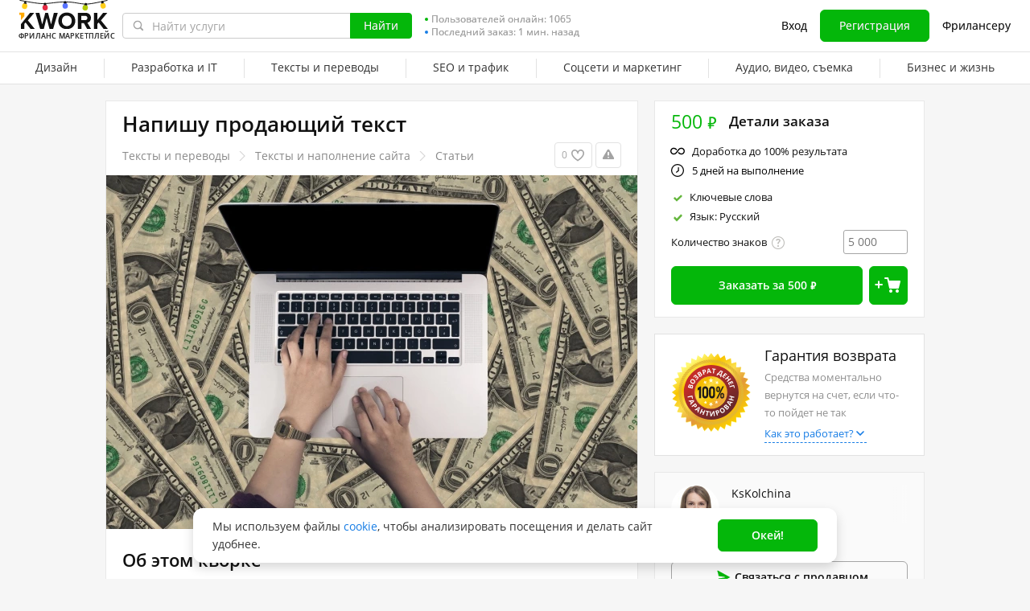

--- FILE ---
content_type: text/html; charset=UTF-8
request_url: https://kwork.ru/creative-writing/6742861/napishu-prodayushchiy-tekst
body_size: 23683
content:
	<!DOCTYPE html>
<html lang="ru" ><head><link rel="stylesheet" href="https://cdn-edge.kwork.ru/css/dist/fonts_c04a7a1370c33a99.css?ver=24_cors" type="text/css" media="screen"><link rel="preconnect" href="https://cdn-edge.kwork.ru"><meta name="format-detection" content="telephone=no"><meta http-equiv="Content-Type" content="text/html; charset=utf-8"><meta property="og:url" content="https://kwork.ru/creative-writing/6742861/napishu-prodayushchiy-tekst"/><meta property="og:title" content="Напишу продающий текст за 500 руб., исполнитель Ксения (KsKolchina) – Kwork"/><meta property="og:description" content="Напишу продающий текст на любую тематику, разрешённую законом.  Он будет:Информативным БроскимОригинальнымПонятнымСтильнымЗа один кворк напишу 5000 знаков без пробелов. Это может быть как одна статья, так и несколько.  "/><meta property="og:type" content="website"/><meta property="og:image" content="https://cdn-edge.kwork.ru/pics/t3/66/6742861-1588561567.jpg"/><meta property="og:image:width" content="650"/><meta property="og:image:height" content="430"/><title>Напишу продающий текст за 500 руб., исполнитель Ксения (KsKolchina) – Kwork</title><meta name="description" content="Напишу продающий текст на любую тематику, разрешённую законом.   Он будет:Информативным БроскимОригинальнымПонятнымСтильнымЗа один кворк напишу 5000 знаков без пробелов. Это может быть как одна статья, так и несколько.   "><meta name="viewport" id="viewport" content="width=1024"/><link rel="canonical" href="https://kwork.ru/creative-writing/6742861/napishu-prodayushchiy-tekst" /><link rel="stylesheet" href="https://cdn-edge.kwork.ru/css/variables.css?ver=245bee7a7d7df3bc99_cors" type="text/css" media="screen"><link rel="stylesheet" href="https://cdn-edge.kwork.ru/css/dist/layout-market_4c9704c0c0d59b84.css?ver=24_cors" type="text/css" media="screen"><link rel="stylesheet" href="https://cdn-edge.kwork.ru/css/dist/fox-styles_e16e1e5685bd18fb.css?ver=24_cors" type="text/css" media="screen"><link rel="stylesheet" href="https://cdn-edge.kwork.ru/css/font-awesome.min.css?ver=2436082410df2ef7f8_cors" type="text/css" media="screen"><link rel="stylesheet" href="https://cdn-edge.kwork.ru/css/chosen.css?ver=2417f867eb29575e27_cors" type="text/css" media="screen"><link rel="stylesheet" href="https://cdn-edge.kwork.ru/css/slick-theme.css?ver=246bc2feef9a7ba058_cors" type="text/css" media="screen"><link rel="stylesheet" href="https://cdn-edge.kwork.ru/css/slick.css?ver=24bcf014b03bcaade1_cors" type="text/css" media="screen"><link rel="stylesheet" href="https://cdn-edge.kwork.ru/css/dist/user_7733552d98d63de8.css?ver=24_cors" type="text/css" media="screen"><link rel="stylesheet" href="https://cdn-edge.kwork.ru/css/dist/icon_514ba03c2c78a10c.css?ver=24_cors" type="text/css" media="screen"><link rel="stylesheet" href="https://cdn-edge.kwork.ru/css/dist/kwork-set-icon_9f8cd5ea3c83f4ff.css?ver=24_cors" type="text/css" media="screen"><link rel="stylesheet" href="https://cdn-edge.kwork.ru/css/components/tooltipster.bundle.min.css?ver=24b15ef24270546e5f_cors" type="text/css" media="screen"><link rel="stylesheet" href="https://cdn-edge.kwork.ru/css/components/tooltipster.themes.css?ver=2449bd328189e64af9_cors" type="text/css" media="screen"><link rel="stylesheet" href="https://cdn-edge.kwork.ru/css/dist/general-search_89dcf421859b19c3.css?ver=24_cors" type="text/css" media="screen">
<link rel="stylesheet" href="https://cdn-edge.kwork.ru/css/dist/header_506895cc5bc761f9.css?ver=24_cors" type="text/css" media="screen"><script></script><link class="js-theme-favicon" rel="icon" type="image/png" href="https://cdn-edge.kwork.ru/images/favicons/favicon-32x32.png"><link class="js-theme-favicon" rel="shortcut icon" type="image/png" href="https://cdn-edge.kwork.ru/images/favicons/favicon-32x32.png"><link class="js-theme-favicon" rel="apple-touch-icon" sizes="57x57" href="https://cdn-edge.kwork.ru/images/favicons/apple-touch-icon.png"><link class="js-theme-favicon" rel="apple-touch-icon-precomposed" href="https://cdn-edge.kwork.ru/images/favicons/apple-touch-icon-precomposed.png"><link class="js-theme-favicon" rel="icon" type="image/png" sizes="32x32" href="https://cdn-edge.kwork.ru/images/favicons/favicon-32x32.png"><link class="js-theme-favicon" rel="icon" type="image/png" sizes="192x192" href="https://cdn-edge.kwork.ru/images/favicons/android-chrome-192x192.png"><link class="js-theme-favicon" rel="icon" type="image/png" sizes="16x16" href="https://cdn-edge.kwork.ru/images/favicons/favicon-16x16.png"><link class="js-theme-favicon" rel="manifest" href="https://cdn-edge.kwork.ru/images/favicons/site.webmanifest?ver=2"><meta name="msapplication-TileColor" content="#ffffff"><meta class="js-theme-favicon" name="msapplication-TileImage" content="https://cdn-edge.kwork.ru/images/favicons/mstile-144x144.png"><meta name="theme-color" content="#ffffff"><meta class="js-theme-favicon" name="msapplication-config" content="https://cdn-edge.kwork.ru/images/favicons/browserconfig.xml?ver=2">
<meta http-equiv="X-UA-Compatible" content="IE=edge" />
	<script>
		window.config={};
		window.recaptcha_pubkey="6LdX9CATAAAAAARb0rBU8FXXdUBajy3IlVjZ2qHS";
		window.recaptcha3_pubkey="6LdVbfkeAAAAADatB9mNwtlIVhmqr3PudICC-rWP";
		window.isReloading=false;
		window.darkHeader=null;
		window.isNeedCookieAccept=false;
	</script>



	<script>window.config.cdn={"baseUrl":"https://cdn-edge.kwork.ru","adminUrl":"https://cache.kwork.ru/administrator","imageUrl":"https://cdn-edge.kwork.ru/images","coverUrl":"https://cdn-edge.kwork.ru/files/cover","catCoverUrl":"https://cdn-edge.kwork.ru/files/category","portfolioUrl":"https://cdn-edge.kwork.ru/files/portfolio","avatarUrl":"https://cdn-edge.kwork.ru/files/avatar"};</script>

	<script>
	window.config.users={"profilePicUrl":"https://cdn-edge.kwork.ru/files/avatar"};
	</script>

	<script>window.config.files={"maxCount":10,"maxSizeReal":104857600,"minSizeReal":30720,"portfolioMaxSizeReal":10485760,"portfolioVideoMaxSizeReal":52428800,"maxSize":100,"minSize":30,"portfolioMaxSize":10,"portfolioVideoMaxSize":50};</script>

	<script>window.config.track={"fileMaxCount":25,"type":{"from_dialog":43,"text":24,"text_first":25,"cron_inprogress_cancel":9,"worker_inwork":33,"worker_portfolio":40,"payer_increase_work_hours":79,"admin_arbitrage_types":[2,1,39,3,59,60,61,66]}};</script>

<script>window.config.kwork={"isFocusGroupMember":false};</script>

<script>window.config.remove_option={"isFocusGroupMember":false};</script>

<script>window.config.tester={"isFocusGroup":false};</script>

	<script>
	window.config.counters={"metrika_id":"32983614","yandex_client_id_cookie_name":"yandex_client_id","google_client_id_cookie_name":"google_client_id"};
</script>

<script>window.config.catalog={"isFocusGroupMember":false};</script>
<script>window.ORIGIN_URL="https://kwork.ru";window.KWORK_BASE_URL="https://kwork.ru";window.CANONICAL_ORIGIN_URL="https://kwork.ru/creative-writing/6742861/napishu-prodayushchiy-tekst";window.CANONICAL_BASE_URL="https://kwork.ru/creative-writing/6742861/napishu-prodayushchiy-tekst";window.IS_MIRROR=false;window.PULL_MODULE_ENABLE=false;window.MESSAGE_SOUND_ENABLE=null;window.billSettings={"schema":"WorkBayNoNds","steps":[{"from":0,"percent":12},{"from":100000,"percent":7}],"minAmount":10000,"ndsPercent":0,"isBillDisabled":false};window.showBillSchemeChangeHint=false;window.APP_CONFIG_MODE="stage";window.IS_MOBILE=false;window.IS_MOBILE_APP=false;window.lang="ru";window.langDefault="ru";window.translations={};window.isDefaultLang=true;window.MAX_PRICE_ACTOR=null;window.CURRENT_APP_NAME="Kwork";window.CURRENT_APP_ID=1;window.IS_MARKET_APP=true;window.IS_MARKET_APP_RU=true;window.IS_EXCHANGE_APP=false;window.serverTime=1768169173;window.marketAppName="Kwork";window.exchangeAppName="TopFreelancer";window.enterpriseAppName="Noname";window.SUPPORT_DIALOG_URL="https://kwork.ru/inbox/support";window.transportType="digits";window.selectedCountry=null;window.supportPhones=null;window.supportEmail="support@kwork.ru";window.sellerLevelSettings={"1":{"review_good_count":5,"earned":12000,"order_done_3_month_percent":90,"verified":0,"label":"Восходящая звезда","labelShort":"Восх. звезда"},"2":{"review_good_count":25,"earned":60000,"order_done_3_month_percent":90,"verified":0,"label":"Высший рейтинг","labelShort":"Высш. рейтинг"},"3":{"review_good_count":100,"earned":240000,"order_done_3_month_percent":93,"verified":1,"label":"Высший рейтинг плюс","labelShort":"Высш. рейтинг плюс"}};window.isTestAfterLoad=false;window.base_url="https://kwork.ru";window.isWebpAccepted=true;window.blackFridayDiscountPercent=50;window.isBlackFridayPayer=false;window.isRegistrationAllowed=true;window.csrftoken=null;window.isRuAdminLogin=null;window.isAdmin=false;window.actorType=null;window.actorRole=null;window.isFocusGroup30025=true;window.actorPhoneVerified=null;window.isEmailVerified=false;window.isVoiceFocusGroup=false;window.isVoiceSellerTester=false;window.userCheckProfile=null;window.isPageProfile=false;window.isPageLand=false;window.isPageKwork=true;window.isPageIndex=false;window.isPageTrack=false;window.isChat=false;window.isPageManageOrders=false;window.isPageManageKworks=false;window.isPageOrders=false;window.isPageBalance=false;window.isPageProjectView=false;window.isPageViewedKworks=false;window.isPageBookmarks=false;window.isPageHidden=false;window.metricPageName="view";window.pageName="view";window.isPayer=null;window.browser=null;window.refillCommissionData=null;window.dayPoll=null;window.defferJqueryPages=false;window.defferVuePages=true;window.chunkCdnUrl="https://cdn-edge.kwork.ru/";window.i18n="ru";window.minVideoResolution={"horizontal":{"width":660,"height":165},"vertical":{"width":132,"height":440}};window.USER_ID = "";window.actor_lang="ru";window.totalFunds=null;window.stateData={"onlyDesktopVersion":false,"isActiveAnniversaryDesign":false,"showAnniversaryContestLink":false,"isNeedShowCookieBanner":true,"isMainPageUnauthorizedUser":false,"privacyDocumentUrl":"/jdocs/pd_policy","isContest2025Active":false,"isContest2025BannerHidden":false,"isContest2025LotteryExpired":true,"isLotteryActive":false,"basketEnable":true,"cartItems":[],"kwork":{"activeStatus":1,"blockType":"","bookmarkCount":0,"category":"73","categoryTitle":"Тексты и наполнение сайта","categoryUrl":"categories/creative-writing","avgWorkTime":"0","coverBase64":null,"gdesc_source":"&lt;p&gt;Напишу &lt;strong&gt;продающий текст&lt;/strong&gt; на любую тематику, разрешённую законом.  &lt;/p&gt;&lt;p&gt;Он будет:&lt;/p&gt;&lt;ol&gt;&lt;li&gt;Информативным &lt;/li&gt;&lt;li&gt;Броским&lt;/li&gt;&lt;li&gt;Оригинальным&lt;/li&gt;&lt;li&gt;Понятным&lt;/li&gt;&lt;li&gt;Стильным&lt;/li&gt;&lt;/ol&gt;&lt;p&gt;За &lt;strong&gt;один кворк&lt;/strong&gt; напишу &lt;strong&gt;5000 знаков без пробелов&lt;/strong&gt;. Это может быть как одна статья, так и несколько.  &lt;/p&gt;&lt;p&gt;&lt;br&gt;&lt;/p&gt;","gdesc":"<p>Напишу <strong>продающий текст</strong> на любую тематику, разрешённую законом.  </p><p>Он будет:</p><ol><li>Информативным </li><li>Броским</li><li>Оригинальным</li><li>Понятным</li><li>Стильным</li></ol><p>За <strong>один кворк</strong> напишу <strong>5000 знаков без пробелов</strong>. Это может быть как одна статья, так и несколько.  </p><p><br></p>","ginst":"<p>От вас нужно всего лишь <strong>чёткое</strong><strong> ТЗ.  </strong></p><p>Какими должны быть:</p><ol><li>Тематика</li><li>Стилистика</li><li>Объем</li><li>Процент уникальности</li><li>Ключевые слова</li></ol>","gtitle":"Напишу продающий текст","days":"5","gwork":"5000 знаков","hasOffer":null,"id":6742861,"isResizing":"0","queueCount":"0","isBookmark":false,"isEnSmm":false,"isHidden":false,"isKworkCategoryLinksIdEn":false,"isKworkCategoryLinksIdRu":false,"isNeedModerate":true,"isPackage":false,"isTopBadge":false,"isUserBlocked":false,"lang":"ru","name":"Тексты и наполнение сайта","packages":{"standard":{"id":1050568,"type":"standard","desc":"","price":500,"price_ctp":100,"duration":5,"minDuration":5,"items":{"category":{"1454":{"id":"4882628","kwork_package_id":"1050568","value":"1","type":"label","pi_id":"1454","name":"Ключевые слова","name_1":"","name_2":"","name_5":"","can_lower":"0","hint":"Ключевые слова для SEO","worker_hint":"Ключевые слова для SEO","package_type":"standard","sort":null,"required":"0","order_index":"2","highlighted":null},"1422":{"id":"4882631","kwork_package_id":"1050568","value":"Русский","type":"list","pi_id":"1422","name":"Язык","name_1":"","name_2":"","name_5":"","can_lower":"0","hint":"Язык","worker_hint":"Язык","package_type":"standard","sort":null,"required":"0","order_index":"1","highlighted":null}}},"minVolume":5000,"minVolumePrice":500,"packageName":"Эконом","blackFridayPrice":250,"kworkMinVolumePrice":250,"maxKworkCountForVolume":600,"getPluralizedNameMinVolume":"знаков","getPluralizedNameTen":"знаков"}},"photo_crop":"{\"x\":0.080924855491329481,\"y\":0,\"w\":0.84393063583815031,\"h\":1}","photoFile":"66/6742861-1588561567.jpg","photo":"66/6742861-1588561567.webp","price":500,"displayedPrice":500,"displayedDiscountPrice":null,"minVolumePrice":500,"priceBlackFriday":250,"commonRejectReason":null,"rejectFieldsString":null,"seo":"creative-writing","uniquePackageItemIds":[{"id":1454,"hint":"Ключевые слова для SEO","name":"Ключевые слова","packageItemType":"category","packages":{"standard":{"id":"4882628","kwork_package_id":"1050568","value":"1","type":"label","pi_id":"1454","name":"Ключевые слова","name_1":"","name_2":"","name_5":"","can_lower":"0","hint":"Ключевые слова для SEO","worker_hint":"Ключевые слова для SEO","package_type":"standard","sort":null,"required":"0","order_index":"2","highlighted":null}}},{"id":1422,"hint":"Язык","name":"Язык","packageItemType":"category","packages":{"standard":{"id":"4882631","kwork_package_id":"1050568","value":"Русский","type":"list","pi_id":"1422","name":"Язык","name_1":"","name_2":"","name_5":"","can_lower":"0","hint":"Язык","worker_hint":"Язык","package_type":"standard","sort":null,"required":"0","order_index":"1","highlighted":null}}}],"url":"/creative-writing/6742861/napishu-prodayushchiy-tekst","userId":3358228,"username":"KsKolchina","volume_type_id":"8","volume":"5000"},"isComplainAviable":true,"categoryUrlAudit":"https://kwork.ru/categories/audit","complainLinkId":null,"kworkFaq":[],"complainLinkOffer":null,"patchWork":null,"userKworksCount":2,"existOrderedLinksSites":null,"orderedLinksSites":null,"linksSites":[],"linksSitesCount":0,"isKworkLinksSites":0,"maxShow":300,"attribute":{"isLinks":false,"isSites":false,"isDomains":false},"editBlocked":false,"translateLangsKwork":[],"patchInstruction":null,"patchInstructionFiles":null,"instructionFiles":[],"isDefaultDurationAttr":false,"extras":[],"isCanModer":false,"isShowAllData":false,"isPostModeration":false,"categoryPatch":null,"isSubscriptionType":false,"imgAltTitle":"Напишу продающий текст","patchPackage":null,"patchPhoto":null,"demoReportUrl":false,"patchDesc":null,"patchDescFiles":null,"catHasTranslationLanguages":null,"allowDescriptionFiles":true,"descriptionFiles":[{"FID":36914694,"USERID":"3358228","type_entity":50,"entity_id":"6742861","fname":"Магазин &quot;Холст&quot;.pdf","s":"5f6/9dc/68b/ded8f9c","size":353565,"time":"1588560804","lang":"ru","status":"active","storage":"s3","miniature_status":"none","miniature_creating_attempts":"0","permanent":"0","mime_type_id":"4","sort_index":"0","url":"https://kwork.ru/files/uploaded/5f6/9dc/68b/ded8f9c/%D0%9C%D0%B0%D0%B3%D0%B0%D0%B7%D0%B8%D0%BD%20%22%D0%A5%D0%BE%D0%BB%D1%81%D1%82%22.pdf","file_image_representation":null}],"isExtentionTimeEvent":false,"isRegistrationAllowed":true,"isSuspendedNotice":false,"isAdmin":false,"isKworkUser":false,"isReviewAnswerDisallowed":true,"isKworksDisabledForIncativity":false,"isCantOrder":false,"isStoppedKwork":false,"isModer":false,"isPostModerKwork":false,"isKworkRejectedWithSpamReason":false,"parentCat":{"id":5,"name":"Тексты и переводы","alias":"writing-translations"},"patchData":null,"patchTitle":null,"classifications":[{"lang":"ru","title":"Тип","title_search":"","h1":"","hint_payer":"","hint_worker":"","hint_volume":"","note_worker":"","category_id":73,"visible":1,"visible_for_test_group":[],"is_classification":true,"required":true,"allow_multiple":false,"multiple_max_count":0,"allow_custom":false,"portfolio":false,"parent_portfolio":true,"is_custom":false,"custom_max_count":0,"demo_file_upload":false,"custom_moderation_status":"new","order_index":1,"is_free_price":false,"unembedded":false,"percent_usage":100,"portfolio_type":"default","orders_inprogress_limit":null,"orders_inprogress_pause_off":null,"depth":0,"force_display_in_kwork":0,"is_custom_extra_denied":false,"is_subscribe_price":false,"is_kwork_links_sites":0,"ui_type":0,"add_text":null,"meta_title":"","meta_description":"","is_hidden":false,"imageTypes":[],"tag":null,"max_photo_count":0,"id":992,"parent_id":null,"volume_type_id":0,"base_volume":0,"min_volume":0,"max_volume":0,"min_volume_type_id":0,"max_volume_type_id":0,"custom_descendant_count":0,"kworks_count":0,"alias":"tip","duplicated_attribute_id":null,"is_duplicated_children_only":false,"langs":[],"twin_id":null,"is_smm_hide":false,"children":[{"lang":"ru","title":"Статьи","title_search":"Написание и редактирование статей","h1":"Статьи","hint_payer":"","hint_worker":"","hint_volume":"","note_worker":"","category_id":73,"visible":1,"visible_for_test_group":[],"is_classification":false,"required":false,"allow_multiple":false,"multiple_max_count":0,"allow_custom":false,"portfolio":false,"parent_portfolio":true,"is_custom":false,"custom_max_count":0,"demo_file_upload":false,"custom_moderation_status":"new","order_index":1,"is_free_price":false,"unembedded":false,"percent_usage":44.03,"portfolio_type":"default","orders_inprogress_limit":null,"orders_inprogress_pause_off":null,"depth":1,"force_display_in_kwork":0,"is_custom_extra_denied":false,"is_subscribe_price":false,"is_kwork_links_sites":0,"ui_type":0,"add_text":null,"meta_title":"Статьи на заказ от 500 руб. – Kwork","meta_description":"Лучшие предложения от фрилансеров на Kwork: статьи на заказ от 500 руб. Регистрируйся прямо сейчас!","is_hidden":false,"imageTypes":[],"tag":null,"max_photo_count":0,"id":483484,"parent_id":992,"volume_type_id":0,"base_volume":0,"min_volume":0,"max_volume":0,"min_volume_type_id":0,"max_volume_type_id":0,"custom_descendant_count":0,"kworks_count":15793,"alias":"stati","duplicated_attribute_id":null,"is_duplicated_children_only":false,"langs":[],"twin_id":null,"is_smm_hide":false,"children":[]}]},{"lang":"ru","title":"Уникальность","title_search":"","h1":"","hint_payer":"","hint_worker":"","hint_volume":"","note_worker":"","category_id":73,"visible":1,"visible_for_test_group":[],"is_classification":true,"required":true,"allow_multiple":false,"multiple_max_count":0,"allow_custom":false,"portfolio":false,"parent_portfolio":true,"is_custom":false,"custom_max_count":0,"demo_file_upload":false,"custom_moderation_status":"new","order_index":1,"is_free_price":false,"unembedded":false,"percent_usage":99.94,"portfolio_type":"default","orders_inprogress_limit":null,"orders_inprogress_pause_off":null,"depth":2,"force_display_in_kwork":0,"is_custom_extra_denied":false,"is_subscribe_price":false,"is_kwork_links_sites":0,"ui_type":0,"add_text":null,"meta_title":"","meta_description":"","is_hidden":false,"imageTypes":[],"tag":null,"max_photo_count":0,"id":483485,"parent_id":483484,"volume_type_id":0,"base_volume":0,"min_volume":0,"max_volume":0,"min_volume_type_id":0,"max_volume_type_id":0,"custom_descendant_count":0,"kworks_count":0,"alias":"stati-unikalnost","duplicated_attribute_id":null,"is_duplicated_children_only":false,"langs":[],"twin_id":null,"is_smm_hide":false,"children":[{"lang":"ru","title":"Копирайтинг","title_search":"","h1":"Копирайтинг","hint_payer":"","hint_worker":"Написание уникальных текстов с нуля","hint_volume":"","note_worker":"","category_id":73,"visible":1,"visible_for_test_group":[],"is_classification":false,"required":false,"allow_multiple":false,"multiple_max_count":0,"allow_custom":false,"portfolio":false,"parent_portfolio":true,"is_custom":false,"custom_max_count":0,"demo_file_upload":false,"custom_moderation_status":"new","order_index":1,"is_free_price":false,"unembedded":false,"percent_usage":72.38,"portfolio_type":"default","orders_inprogress_limit":0,"orders_inprogress_pause_off":0,"depth":3,"force_display_in_kwork":0,"is_custom_extra_denied":false,"is_subscribe_price":false,"is_kwork_links_sites":0,"ui_type":0,"add_text":null,"meta_title":"Заказать копирайтинг от 500 руб. – Kwork","meta_description":"На Kwork Вы можете заказать копирайтинг у лучших исполнителей! Все услуги от 500 руб. Более 200 000 фрилансеров.","is_hidden":false,"imageTypes":[],"tag":null,"max_photo_count":0,"id":483488,"parent_id":483485,"volume_type_id":8,"base_volume":1000,"min_volume":500,"max_volume":50000,"min_volume_type_id":8,"max_volume_type_id":8,"custom_descendant_count":0,"kworks_count":11428,"alias":"stati-kopirayting","duplicated_attribute_id":null,"is_duplicated_children_only":false,"langs":[],"twin_id":null,"is_smm_hide":false,"children":[]}]},{"lang":"ru","title":"Тип текста","title_search":"","h1":"","hint_payer":"","hint_worker":"","hint_volume":"","note_worker":"","category_id":73,"visible":1,"visible_for_test_group":[],"is_classification":true,"required":true,"allow_multiple":true,"multiple_max_count":2,"allow_custom":false,"portfolio":false,"parent_portfolio":true,"is_custom":false,"custom_max_count":0,"demo_file_upload":false,"custom_moderation_status":"new","order_index":1,"is_free_price":false,"unembedded":true,"percent_usage":99.89,"portfolio_type":"default","orders_inprogress_limit":null,"orders_inprogress_pause_off":null,"depth":4,"force_display_in_kwork":0,"is_custom_extra_denied":false,"is_subscribe_price":false,"is_kwork_links_sites":0,"ui_type":0,"add_text":null,"meta_title":"","meta_description":"","is_hidden":false,"imageTypes":[],"tag":null,"max_photo_count":0,"id":483491,"parent_id":483488,"volume_type_id":0,"base_volume":0,"min_volume":0,"max_volume":0,"min_volume_type_id":0,"max_volume_type_id":0,"custom_descendant_count":0,"kworks_count":0,"alias":"stati-kopirayting-tip-teksta","duplicated_attribute_id":null,"is_duplicated_children_only":false,"langs":[],"twin_id":null,"is_smm_hide":false,"children":[{"lang":"ru","title":"Описание","title_search":"","h1":"","hint_payer":"","hint_worker":"","hint_volume":"","note_worker":"","category_id":73,"visible":1,"visible_for_test_group":[],"is_classification":false,"required":false,"allow_multiple":false,"multiple_max_count":0,"allow_custom":false,"portfolio":false,"parent_portfolio":true,"is_custom":false,"custom_max_count":0,"demo_file_upload":false,"custom_moderation_status":"new","order_index":1,"is_free_price":false,"unembedded":false,"percent_usage":89.3,"portfolio_type":"default","orders_inprogress_limit":null,"orders_inprogress_pause_off":null,"depth":5,"force_display_in_kwork":0,"is_custom_extra_denied":false,"is_subscribe_price":false,"is_kwork_links_sites":0,"ui_type":0,"add_text":null,"meta_title":"","meta_description":"","is_hidden":false,"imageTypes":[],"tag":null,"max_photo_count":0,"id":483494,"parent_id":483491,"volume_type_id":0,"base_volume":0,"min_volume":0,"max_volume":0,"min_volume_type_id":0,"max_volume_type_id":0,"custom_descendant_count":0,"kworks_count":10205,"alias":"stati-kopirayting-opisanie","duplicated_attribute_id":null,"is_duplicated_children_only":false,"langs":[],"twin_id":null,"is_smm_hide":false,"children":[]},{"lang":"ru","title":"Обзоры/рецензии","title_search":"","h1":"","hint_payer":"","hint_worker":"","hint_volume":"","note_worker":"","category_id":73,"visible":1,"visible_for_test_group":[],"is_classification":false,"required":false,"allow_multiple":false,"multiple_max_count":0,"allow_custom":false,"portfolio":false,"parent_portfolio":true,"is_custom":false,"custom_max_count":0,"demo_file_upload":false,"custom_moderation_status":"new","order_index":3,"is_free_price":false,"unembedded":false,"percent_usage":35.05,"portfolio_type":"default","orders_inprogress_limit":null,"orders_inprogress_pause_off":null,"depth":5,"force_display_in_kwork":0,"is_custom_extra_denied":false,"is_subscribe_price":false,"is_kwork_links_sites":0,"ui_type":0,"add_text":null,"meta_title":"","meta_description":"","is_hidden":false,"imageTypes":[],"tag":null,"max_photo_count":0,"id":483503,"parent_id":483491,"volume_type_id":0,"base_volume":0,"min_volume":0,"max_volume":0,"min_volume_type_id":0,"max_volume_type_id":0,"custom_descendant_count":0,"kworks_count":4006,"alias":"stati-kopirayting-obzory-retsenzii","duplicated_attribute_id":null,"is_duplicated_children_only":false,"langs":[],"twin_id":null,"is_smm_hide":false,"children":[]}]},{"lang":"ru","title":"Стиль текста","title_search":"","h1":"","hint_payer":"","hint_worker":"","hint_volume":"","note_worker":"","category_id":73,"visible":1,"visible_for_test_group":[],"is_classification":true,"required":true,"allow_multiple":true,"multiple_max_count":2,"allow_custom":false,"portfolio":false,"parent_portfolio":true,"is_custom":false,"custom_max_count":0,"demo_file_upload":false,"custom_moderation_status":"new","order_index":2,"is_free_price":false,"unembedded":true,"percent_usage":99.89,"portfolio_type":"default","orders_inprogress_limit":null,"orders_inprogress_pause_off":null,"depth":4,"force_display_in_kwork":0,"is_custom_extra_denied":false,"is_subscribe_price":false,"is_kwork_links_sites":0,"ui_type":0,"add_text":null,"meta_title":"","meta_description":"","is_hidden":false,"imageTypes":[],"tag":null,"max_photo_count":0,"id":483512,"parent_id":483488,"volume_type_id":0,"base_volume":0,"min_volume":0,"max_volume":0,"min_volume_type_id":0,"max_volume_type_id":0,"custom_descendant_count":0,"kworks_count":0,"alias":"stati-kopirayting-stil-teksta","duplicated_attribute_id":null,"is_duplicated_children_only":false,"langs":[],"twin_id":null,"is_smm_hide":false,"children":[{"lang":"ru","title":"Публицистический","title_search":"","h1":"","hint_payer":"","hint_worker":"","hint_volume":"","note_worker":"","category_id":73,"visible":1,"visible_for_test_group":[],"is_classification":false,"required":false,"allow_multiple":false,"multiple_max_count":0,"allow_custom":false,"portfolio":false,"parent_portfolio":true,"is_custom":false,"custom_max_count":0,"demo_file_upload":false,"custom_moderation_status":"new","order_index":1,"is_free_price":false,"unembedded":false,"percent_usage":79.24,"portfolio_type":"default","orders_inprogress_limit":null,"orders_inprogress_pause_off":null,"depth":5,"force_display_in_kwork":0,"is_custom_extra_denied":false,"is_subscribe_price":false,"is_kwork_links_sites":0,"ui_type":0,"add_text":null,"meta_title":"","meta_description":"","is_hidden":false,"imageTypes":[],"tag":null,"max_photo_count":0,"id":483515,"parent_id":483512,"volume_type_id":0,"base_volume":0,"min_volume":0,"max_volume":0,"min_volume_type_id":0,"max_volume_type_id":0,"custom_descendant_count":0,"kworks_count":9052,"alias":"stati-kopirayting-publitsisticheskiy","duplicated_attribute_id":null,"is_duplicated_children_only":false,"langs":[],"twin_id":null,"is_smm_hide":false,"children":[]},{"lang":"ru","title":"Официально-деловой","title_search":"","h1":"","hint_payer":"","hint_worker":"","hint_volume":"","note_worker":"","category_id":73,"visible":1,"visible_for_test_group":[],"is_classification":false,"required":false,"allow_multiple":false,"multiple_max_count":0,"allow_custom":false,"portfolio":false,"parent_portfolio":true,"is_custom":false,"custom_max_count":0,"demo_file_upload":false,"custom_moderation_status":"new","order_index":2,"is_free_price":false,"unembedded":false,"percent_usage":47.09,"portfolio_type":"default","orders_inprogress_limit":null,"orders_inprogress_pause_off":null,"depth":5,"force_display_in_kwork":0,"is_custom_extra_denied":false,"is_subscribe_price":false,"is_kwork_links_sites":0,"ui_type":0,"add_text":null,"meta_title":"","meta_description":"","is_hidden":false,"imageTypes":[],"tag":null,"max_photo_count":0,"id":483518,"parent_id":483512,"volume_type_id":0,"base_volume":0,"min_volume":0,"max_volume":0,"min_volume_type_id":0,"max_volume_type_id":0,"custom_descendant_count":0,"kworks_count":5377,"alias":"stati-kopirayting-ofitsialno-delovoy","duplicated_attribute_id":null,"is_duplicated_children_only":false,"langs":[],"twin_id":null,"is_smm_hide":false,"children":[]}]},{"lang":"ru","title":"Тематика","title_search":"","h1":"","hint_payer":"","hint_worker":"Выбор тематики обязателен, так как позволяет поднять уровень продаж. Если вы пишите тексты на разные темы, рекомендуем создать несколько кворков под конкретные тематики.","hint_volume":"","note_worker":"","category_id":73,"visible":1,"visible_for_test_group":[],"is_classification":true,"required":true,"allow_multiple":true,"multiple_max_count":3,"allow_custom":false,"portfolio":false,"parent_portfolio":true,"is_custom":false,"custom_max_count":0,"demo_file_upload":false,"custom_moderation_status":"new","order_index":2,"is_free_price":false,"unembedded":true,"percent_usage":99.75,"portfolio_type":"default","orders_inprogress_limit":null,"orders_inprogress_pause_off":null,"depth":2,"force_display_in_kwork":0,"is_custom_extra_denied":false,"is_subscribe_price":false,"is_kwork_links_sites":0,"ui_type":0,"add_text":null,"meta_title":"Заказать тексты и наполнение сайта - Статьи от 500 руб. – Kwork","meta_description":"На Kwork Вы можете заказать тексты и наполнение сайта - Статьи у лучших исполнителей! Все услуги от 500 руб. Более 200 000 фрилансеров.","is_hidden":false,"imageTypes":[],"tag":null,"max_photo_count":0,"id":483582,"parent_id":483484,"volume_type_id":0,"base_volume":0,"min_volume":0,"max_volume":0,"min_volume_type_id":0,"max_volume_type_id":0,"custom_descendant_count":0,"kworks_count":0,"alias":"stati-tematika","duplicated_attribute_id":null,"is_duplicated_children_only":false,"langs":[],"twin_id":null,"is_smm_hide":false,"children":[{"lang":"ru","title":"Красота и мода","title_search":"","h1":"","hint_payer":"","hint_worker":"","hint_volume":"","note_worker":"","category_id":73,"visible":1,"visible_for_test_group":[],"is_classification":false,"required":false,"allow_multiple":false,"multiple_max_count":0,"allow_custom":false,"portfolio":false,"parent_portfolio":true,"is_custom":false,"custom_max_count":0,"demo_file_upload":false,"custom_moderation_status":"new","order_index":3,"is_free_price":false,"unembedded":false,"percent_usage":23.94,"portfolio_type":"default","orders_inprogress_limit":null,"orders_inprogress_pause_off":null,"depth":3,"force_display_in_kwork":0,"is_custom_extra_denied":false,"is_subscribe_price":false,"is_kwork_links_sites":0,"ui_type":0,"add_text":null,"meta_title":"","meta_description":"","is_hidden":false,"imageTypes":[],"tag":null,"max_photo_count":0,"id":483591,"parent_id":483582,"volume_type_id":0,"base_volume":0,"min_volume":0,"max_volume":0,"min_volume_type_id":0,"max_volume_type_id":0,"custom_descendant_count":0,"kworks_count":3782,"alias":"stati-krasota-i-moda","duplicated_attribute_id":null,"is_duplicated_children_only":false,"langs":[],"twin_id":null,"is_smm_hide":false,"children":[]},{"lang":"ru","title":"Товары и услуги","title_search":"","h1":"","hint_payer":"","hint_worker":"","hint_volume":"","note_worker":"","category_id":73,"visible":1,"visible_for_test_group":[],"is_classification":false,"required":false,"allow_multiple":false,"multiple_max_count":0,"allow_custom":false,"portfolio":false,"parent_portfolio":true,"is_custom":false,"custom_max_count":0,"demo_file_upload":false,"custom_moderation_status":"new","order_index":15,"is_free_price":false,"unembedded":false,"percent_usage":17.04,"portfolio_type":"default","orders_inprogress_limit":null,"orders_inprogress_pause_off":null,"depth":3,"force_display_in_kwork":0,"is_custom_extra_denied":false,"is_subscribe_price":false,"is_kwork_links_sites":0,"ui_type":0,"add_text":null,"meta_title":"","meta_description":"","is_hidden":false,"imageTypes":[],"tag":null,"max_photo_count":0,"id":483627,"parent_id":483582,"volume_type_id":0,"base_volume":0,"min_volume":0,"max_volume":0,"min_volume_type_id":0,"max_volume_type_id":0,"custom_descendant_count":0,"kworks_count":2691,"alias":"stati-tovary-i-uslugi","duplicated_attribute_id":null,"is_duplicated_children_only":false,"langs":[],"twin_id":null,"is_smm_hide":false,"children":[]},{"lang":"ru","title":"Другое","title_search":"","h1":"","hint_payer":"","hint_worker":"","hint_volume":"","note_worker":"","category_id":73,"visible":1,"visible_for_test_group":[],"is_classification":false,"required":false,"allow_multiple":false,"multiple_max_count":0,"allow_custom":false,"portfolio":false,"parent_portfolio":true,"is_custom":false,"custom_max_count":0,"demo_file_upload":false,"custom_moderation_status":"new","order_index":21,"is_free_price":false,"unembedded":false,"percent_usage":24.61,"portfolio_type":"default","orders_inprogress_limit":null,"orders_inprogress_pause_off":null,"depth":3,"force_display_in_kwork":0,"is_custom_extra_denied":false,"is_subscribe_price":false,"is_kwork_links_sites":0,"ui_type":0,"add_text":null,"meta_title":"","meta_description":"","is_hidden":false,"imageTypes":[],"tag":null,"max_photo_count":0,"id":483645,"parent_id":483582,"volume_type_id":0,"base_volume":0,"min_volume":0,"max_volume":0,"min_volume_type_id":0,"max_volume_type_id":0,"custom_descendant_count":0,"kworks_count":3884,"alias":"stati-drugoe","duplicated_attribute_id":null,"is_duplicated_children_only":false,"langs":[],"twin_id":null,"is_smm_hide":false,"children":[]}]}],"hasDefaultDurationAttr":false,"isModeratedKwork":false,"firstPicture":{"sources":[{"media":"(max-width: 414px)","srcset":"https://cdn-edge.kwork.ru/pics/t5/66/6742861-1588561567.webp 1x, https://cdn-edge.kwork.ru/pics/t5_r/66/6742861-1588561567.webp 2x"},{"media":"(min-width: 414px)","srcset":"https://cdn-edge.kwork.ru/pics/t3/66/6742861-1588561567.webp"}],"src":"https://cdn-edge.kwork.ru/pics/t3/66/6742861-1588561567.webp","mobileSrc":"https://cdn-edge.kwork.ru/pics/t5/66/6742861-1588561567.webp","blank":"https://cdn-edge.kwork.ru/images/empty.png","alt":""},"portfolioList":[],"kworkPortfolio":[],"actorTimezone":"UTC+00:00","additionalVolumeTypes":{},"additionalVolumeTypes2":null,"hasMorePortfolio":false,"volumeInSelectedType":"5000","baseVolume":1000,"baseVolumePrice":100,"isSubscribeVolumePrice":false,"pluralizedNameAccusative":"знаков","pluralizedNameAccusativeTen":"знаков","requiredVolumeTypeId":8,"volumeType":{"id":8,"containsValue":null,"containsId":null,"nameShort":"зн.","name":"знак","lang":"ru","namePlural24":"знака","namePlural1119":"знаков","pluralForms":["знак","знака","знаков"]},"enableVolumeTypesForBuyers":"1","volumeTypes":{},"getPluralizedNameGenetive":"знаков","isShowPortfolio":true,"totalPortfoliosElementsCount":0,"isBlackFriday":false,"isKworkNeedUpdate":false,"isKworkNeedUpdateTranslates":false,"isShowActivationNotice":false,"isKworkInCart":false,"isLastModerationInfo":false,"isLastModerationInfoRejected":false,"lastModerationInfoDate":null,"lastModerationReasons":null,"kworkReminders":null,"isCanRemoderation":false,"isNotCanOrder":false,"isNotCanView":false,"moderationLoop":[],"kworkLinks":[{"url":"https://kwork.ru/land/napisat-rasskaz","title":"Написать рассказ"},{"url":"https://kwork.ru/land/napisat-detskiy-rasskaz","title":"Написать детский рассказ"},{"url":"https://kwork.ru/land/napisat-skazku-dlya-malysha","title":"Написать сказку для малыша"},{"url":"https://kwork.ru/land/napisat-stikh-pozdravlenie","title":"Написать стих-поздравление"}],"canonicalUrl":"https://kwork.ru/creative-writing/6742861/napishu-prodayushchiy-tekst","mirrorUrl":"https://kworks.ru/creative-writing/6742861/napishu-prodayushchiy-tekst","mtitle":"Напишу продающий текст за 500 руб., исполнитель Ксения (KsKolchina) – Kwork","isEditBlocked":false,"isAllowToUser":false,"editKworkUrl":"https://kwork.ru/edit?id=6742861","isAllowToChooseQuantity":false,"minKworkCount":5000,"maxKworkCount":600,"maxExtrasCount":10,"editBtnHref":"https://kwork.ru/edit?id=6742861","isBlackFridayActive":false,"actorIsNotBlocked":true,"actorIsVirtual":false,"isBasketEnable":true,"purl":"https://cdn-edge.kwork.ru/pics","minKworkDays":5,"isFlexibleVolume":true,"packageItems":{"standard":{"normal":[{"type":"label","name":"Ключевые слова","value":"1","canLower":"0","packageItemType":"category","plural":null},{"type":"list","name":"Язык","value":"Русский","canLower":"0","packageItemType":"category","plural":null}]}},"extrasData":[],"kworkAuthor":{"id":3358228,"url":"https://kwork.ru/user/kskolchina","username":"KsKolchina","profilePicture":"29/3358228-3.jpg","profilePictureSrcSet":"https://cdn-edge.kwork.ru/files/avatar/medium/29/3358228-3.jpg 1x, https://cdn-edge.kwork.ru/files/avatar/medium_r/29/3358228-3.jpg 2x","fullName":"Ксения","sellerLevelLabel":"","isOnline":false,"orderDoneCount":10,"rating":86,"convertedUserRating":"4.3","ratingCount":7,"reviewCount":{"total":7,"good":6,"bad":1},"queueCount":0,"signupTime":1588076729,"locationName":"","payByBill":false},"isVolumeFlex":true,"isSpam":false,"isSpamPreModerate":false,"is25310":true,"pageName":"view","isNeedYescrowDigitalSign":false,"isFocusGroupVueKwork":false,"isFocusGroupVueKwork2":false,"showInboxAllowModal":false,"isShowNoCashlessNotification":false,"isSendConversationRequest":false,"canSendConversationRequest":false,"isConversationRequestMobileTipClosed":false,"showPersonalDataParsingWarning":false,"isRedesignLite":false,"designVersion":"legacy","appTitle":"Kwork","isAppIos":true,"isNeedShowMobileBanner":false,"technicalWorksText":"Уважаемые пользователи. С 7:00 до 8:00 (МСК) на сайте Kwork будут проводиться плановые технические работы. Приносим извинения за временные неудобства.","mobileAppReviews":null,"isInBuildCriticalStylesMode":false,"onlineUserCount":1065,"liveDate":113,"liveDateTimeLeft":"1 мин.","telegramAttrRelativeUrl":"","isBestKwork":false,"isKworkCom":false,"isPaperjettechCom":false,"isSuperkwork":false,"isTopKworkCom":false,"headerMenu":[{"id":69,"url":"https://kwork.ru/categories/design","name":"Дизайн","columns":[{"isFirstGroup":true,"items":[{"name":"Логотип и брендинг","isFire":false,"isTagNew":false,"isTagBeta":false,"children":[[{"name":"Логотипы","url":"https://kwork.ru/categories/logo/logotipy","isFire":true,"isTagNew":false,"isTagBeta":false},{"name":"Фирменный стиль","url":"https://kwork.ru/categories/logo/firmenniy-stil","isFire":false,"isTagNew":false,"isTagBeta":false},{"name":"Визитки","url":"https://kwork.ru/categories/logo/vizitki","isFire":false,"isTagNew":false,"isTagBeta":false},{"name":"Брендирование и сувенирка","url":"https://kwork.ru/categories/logo/brendirovanie-i-suvenirka","isFire":false,"isTagNew":false,"isTagBeta":false}]]},{"name":"Презентации и инфографика","isFire":false,"isTagNew":false,"isTagBeta":false,"children":[[{"name":"Презентации","url":"https://kwork.ru/categories/presentations-infographics/prezentatsii","isFire":false,"isTagNew":false,"isTagBeta":false},{"name":"Инфографика","url":"https://kwork.ru/categories/presentations-infographics/infografika","isFire":false,"isTagNew":false,"isTagBeta":false},{"name":"Карта и схема","url":"https://kwork.ru/categories/presentations-infographics/karta-skhema","isFire":false,"isTagNew":false,"isTagBeta":false}]]},{"name":"Арт и иллюстрации","isFire":false,"isTagNew":false,"isTagBeta":false,"children":[[{"name":"Портрет, шарж, карикатура","url":"https://kwork.ru/categories/illustrations/portret-sharzh-karikatura","isFire":false,"isTagNew":false,"isTagBeta":false},{"name":"Иллюстрации и рисунки","url":"https://kwork.ru/categories/illustrations/illyustratsii-i-risunki","isFire":false,"isTagNew":false,"isTagBeta":false},{"name":"Дизайн игр","url":"https://kwork.ru/categories/illustrations/dizayn-igr","isFire":false,"isTagNew":false,"isTagBeta":false},{"name":"Тату, принты","url":"https://kwork.ru/categories/illustrations/tatu-dizayn","isFire":false,"isTagNew":false,"isTagBeta":false},{"name":"Стикеры","url":"https://kwork.ru/categories/illustrations/stikery","isFire":false,"isTagNew":false,"isTagBeta":false},{"name":"NFT арт","url":"https://kwork.ru/categories/illustrations/nft-art","isFire":false,"isTagNew":false,"isTagBeta":false},{"name":"Готовые шаблоны и рисунки","url":"https://kwork.ru/categories/illustrations/gotovie-shablony-i-risunki","isFire":false,"isTagNew":false,"isTagBeta":false}]]}]},{"isFirstGroup":true,"items":[{"name":"Веб и мобильный дизайн","isFire":false,"isTagNew":false,"isTagBeta":false,"children":[[{"name":"Веб-дизайн","url":"https://kwork.ru/categories/web-plus-mobile-design/veb-dizayn","isFire":true,"isTagNew":false,"isTagBeta":false},{"name":"Мобильный дизайн","url":"https://kwork.ru/categories/web-plus-mobile-design/mobilniy-dizayn","isFire":false,"isTagNew":false,"isTagBeta":false},{"name":"Email-дизайн","url":"https://kwork.ru/categories/web-plus-mobile-design/email-dizayn","isFire":false,"isTagNew":false,"isTagBeta":false},{"name":"Баннеры и иконки","url":"https://kwork.ru/categories/web-plus-mobile-design/bannery-i-ikonki","isFire":true,"isTagNew":false,"isTagBeta":false},{"name":"Юзабилити-аудит","url":"https://kwork.ru/categories/usability-testing/yuzabiliti-audit","isFire":false,"isTagNew":false,"isTagBeta":false}]]},{"name":"Маркетплейсы и соцсети","isFire":false,"isTagNew":false,"isTagBeta":false,"children":[[{"name":"Дизайн в соцсетях","url":"https://kwork.ru/categories/e-commerce-social-network/dizayn-v-sotssetyakh","isFire":true,"isTagNew":false,"isTagBeta":false},{"name":"Дизайн для маркетплейсов","url":"https://kwork.ru/categories/e-commerce-social-network/dizayn-dlya-marketpleysov","isFire":false,"isTagNew":false,"isTagBeta":false}]]},{"name":"Интерьер и экстерьер","isFire":false,"isTagNew":false,"isTagBeta":false,"children":[[{"name":"Интерьер","url":"https://kwork.ru/categories/interior-exterior-design/interer","isFire":false,"isTagNew":false,"isTagBeta":false},{"name":"Дизайн домов и сооружений","url":"https://kwork.ru/categories/interior-exterior-design/dizayn-zdaniy-i-sooruzheniy","isFire":false,"isTagNew":false,"isTagBeta":false},{"name":"Ландшафтный дизайн","url":"https://kwork.ru/categories/interior-exterior-design/landshaftniy-dizayn","isFire":false,"isTagNew":false,"isTagBeta":false},{"name":"Дизайн мебели","url":"https://kwork.ru/categories/interior-exterior-design/dizayn-mebeli","isFire":false,"isTagNew":false,"isTagBeta":false}]]},{"name":"Обработка и редактирование","isFire":false,"isTagNew":false,"isTagBeta":false,"children":[[{"name":"Отрисовка в векторе","url":"https://kwork.ru/categories/vector-tracing/otrisovka-v-vektore","isFire":false,"isTagNew":false,"isTagBeta":false},{"name":"Фотомонтаж и обработка","url":"https://kwork.ru/categories/vector-tracing/fotomontazh-i-obrabotka","isFire":true,"isTagNew":false,"isTagBeta":false},{"name":"3D-графика","url":"https://kwork.ru/categories/vector-tracing/3d-grafika","isFire":true,"isTagNew":false,"isTagBeta":false}]]}]},{"isFirstGroup":true,"items":[{"name":"Полиграфия","isFire":false,"isTagNew":false,"isTagBeta":false,"children":[[{"name":"Брошюра и буклет","url":"https://kwork.ru/categories/graphic-design/broshyura-buklet","isFire":false,"isTagNew":false,"isTagBeta":false},{"name":"Листовки и флаер","url":"https://kwork.ru/categories/graphic-design/listovki-flaer","isFire":false,"isTagNew":false,"isTagBeta":false},{"name":"Плакат и афиша","url":"https://kwork.ru/categories/graphic-design/plakat-afisha-poster","isFire":false,"isTagNew":false,"isTagBeta":false},{"name":"Календарь и открытка","url":"https://kwork.ru/categories/graphic-design/kalendar-otkrytka","isFire":false,"isTagNew":false,"isTagBeta":false},{"name":"Каталог, меню, книга","url":"https://kwork.ru/categories/graphic-design/katalog-menyu-zhurnal","isFire":false,"isTagNew":false,"isTagBeta":false},{"name":"Грамота и сертификат","url":"https://kwork.ru/categories/graphic-design/gramota-sertifikat","isFire":false,"isTagNew":false,"isTagBeta":false},{"name":"Гайд и чек-лист","url":"https://kwork.ru/categories/graphic-design/gayd-i-chek-list","isFire":false,"isTagNew":false,"isTagBeta":false}]]},{"name":"Промышленный дизайн","isFire":false,"isTagNew":false,"isTagBeta":false,"children":[[{"name":"Электроника и устройства","url":"https://kwork.ru/categories/packaging/elektronika-i-ustroystva","isFire":false,"isTagNew":false,"isTagBeta":false},{"name":"Предметы и аксессуары","url":"https://kwork.ru/categories/packaging/predmety-i-aksessuary","isFire":false,"isTagNew":false,"isTagBeta":false},{"name":"Упаковка и этикетка","url":"https://kwork.ru/categories/packaging/upakovka-i-etiketka","isFire":false,"isTagNew":false,"isTagBeta":false}]]},{"name":"Наружная реклама","isFire":false,"isTagNew":false,"isTagBeta":false,"children":[[{"name":"Билборды и стенды","url":"https://kwork.ru/categories/outdoor-advertising/bilbordy-i-stendy","isFire":false,"isTagNew":false,"isTagBeta":false},{"name":"Витрины и вывески","url":"https://kwork.ru/categories/outdoor-advertising/vitriny-i-vyveski","isFire":false,"isTagNew":false,"isTagBeta":false}]]},{"name":"ИИ-генерация изображений","isFire":false,"isTagNew":false,"isTagBeta":false,"children":[[{"name":"Нейрофотосессия","url":"https://kwork.ru/categories/imagegeneration/neyrofotosessiya","isFire":false,"isTagNew":true,"isTagBeta":false},{"name":"ИИ-аватары и портреты","url":"https://kwork.ru/categories/imagegeneration/ii-avatary-i-portrety","isFire":false,"isTagNew":true,"isTagBeta":false},{"name":"ИИ-иллюстрации и концепт-арт","url":"https://kwork.ru/categories/imagegeneration/ii-illyustratsii-i-kontsept-art","isFire":false,"isTagNew":true,"isTagBeta":false},{"name":"ИИ-логотипы и инфографика","url":"https://kwork.ru/categories/imagegeneration/ii-logotipy-i-infografika","isFire":false,"isTagNew":true,"isTagBeta":false}]]}]}]},{"id":144,"url":"https://kwork.ru/categories/programming","name":"Разработка и IT","columns":[{"isFirstGroup":true,"items":[{"name":"Доработка и настройка сайта","isFire":false,"isTagNew":false,"isTagBeta":false,"children":[[{"name":"Доработка сайта","url":"https://kwork.ru/categories/website-repair/dorabotka-sayta","isFire":true,"isTagNew":false,"isTagBeta":false},{"name":"Настройка сайта","url":"https://kwork.ru/categories/website-repair/nastroyka-sayta","isFire":true,"isTagNew":false,"isTagBeta":false},{"name":"Защита и лечение сайта","url":"https://kwork.ru/categories/website-repair/zashchita-i-lechenie-sayta","isFire":false,"isTagNew":false,"isTagBeta":false},{"name":"Ускорение сайта","url":"https://kwork.ru/categories/website-repair/uskorenie-sayta","isFire":false,"isTagNew":false,"isTagBeta":false},{"name":"Плагины и темы","url":"https://kwork.ru/categories/website-repair/plaginy-moduli-i-temy","isFire":false,"isTagNew":false,"isTagBeta":false},{"name":"Исправление ошибок","url":"https://kwork.ru/categories/website-repair/ispravlenie-oshibok","isFire":false,"isTagNew":false,"isTagBeta":false}]]},{"name":"Создание сайтов","isFire":false,"isTagNew":false,"isTagBeta":false,"children":[[{"name":"Новый сайт","url":"https://kwork.ru/categories/website-development/noviy-sayt","isFire":true,"isTagNew":false,"isTagBeta":false},{"name":"Копия сайта","url":"https://kwork.ru/categories/website-development/kopiya-sushchestvuyushchego","isFire":false,"isTagNew":false,"isTagBeta":false}]]},{"name":"Верстка","isFire":false,"isTagNew":false,"isTagBeta":false,"children":[[{"name":"Верстка по макету","url":"https://kwork.ru/categories/frontend/verstka-po-dizayn-maketu","isFire":true,"isTagNew":false,"isTagBeta":false},{"name":"Доработка и адаптация верстки сайта","url":"https://kwork.ru/categories/frontend/dorabotka-verstki","isFire":false,"isTagNew":false,"isTagBeta":false}]]}]},{"isFirstGroup":true,"items":[{"name":"Десктоп программирование","isFire":false,"isTagNew":false,"isTagBeta":false,"children":[[{"name":"Макросы для Office","url":"https://kwork.ru/categories/software/office","isFire":false,"isTagNew":false,"isTagBeta":false},{"name":"1С","url":"https://kwork.ru/categories/software/1s","isFire":false,"isTagNew":false,"isTagBeta":false},{"name":"Готовые программы","url":"https://kwork.ru/categories/software/drugie-gotovie","isFire":false,"isTagNew":false,"isTagBeta":false},{"name":"Программы на заказ","url":"https://kwork.ru/categories/software/drugie-na-zakaz","isFire":true,"isTagNew":false,"isTagBeta":false}]]},{"name":"Скрипты, боты и mini apps","isFire":false,"isTagNew":false,"isTagBeta":false,"children":[[{"name":"Скрипты","url":"https://kwork.ru/categories/script-programming/skripty","isFire":true,"isTagNew":false,"isTagBeta":false},{"name":"Парсеры","url":"https://kwork.ru/categories/script-programming/parsery","isFire":false,"isTagNew":false,"isTagBeta":false},{"name":"Чат-боты","url":"https://kwork.ru/categories/script-programming/chat-boty","isFire":false,"isTagNew":false,"isTagBeta":false},{"name":"Telegram Mini Apps","url":"https://kwork.ru/categories/script-programming/telegram-mini-apps","isFire":false,"isTagNew":true,"isTagBeta":false},{"name":"ИИ-боты","url":"https://kwork.ru/categories/script-programming/ii-boty","isFire":false,"isTagNew":true,"isTagBeta":false},{"name":"Машинное обучение","url":"https://kwork.ru/categories/script-programming/mashinnoe-obuchenie","isFire":false,"isTagNew":true,"isTagBeta":false}]]},{"name":"Мобильные приложения","isFire":false,"isTagNew":false,"isTagBeta":false,"children":[[{"name":"iOS","url":"https://kwork.ru/categories/mobile-apps/ios","isFire":true,"isTagNew":false,"isTagBeta":false},{"name":"Android","url":"https://kwork.ru/categories/mobile-apps/android","isFire":false,"isTagNew":false,"isTagBeta":false}]]}]},{"isFirstGroup":true,"items":[{"name":"Игры","isFire":false,"isTagNew":false,"isTagBeta":false,"children":[[{"name":"Разработка игр","url":"https://kwork.ru/categories/game-dev/razrabotka-igr","isFire":false,"isTagNew":false,"isTagBeta":false},{"name":"Игровой сервер","url":"https://kwork.ru/categories/game-dev/igrovoy-server","isFire":false,"isTagNew":false,"isTagBeta":false},{"name":"Готовые игры","url":"https://kwork.ru/categories/game-dev/gotovie-igry","isFire":false,"isTagNew":false,"isTagBeta":false}]]},{"name":"Сервера и хостинг","isFire":false,"isTagNew":false,"isTagBeta":false,"children":[[{"name":"Администрирование сервера","url":"https://kwork.ru/categories/server-administration/administrirovanie-servera","isFire":false,"isTagNew":false,"isTagBeta":false},{"name":"Домены","url":"https://kwork.ru/categories/server-administration/domeny","isFire":false,"isTagNew":false,"isTagBeta":false},{"name":"Хостинг","url":"https://kwork.ru/categories/server-administration/khosting","isFire":false,"isTagNew":false,"isTagBeta":false}]]},{"name":"Юзабилити, тесты и помощь","isFire":false,"isTagNew":false,"isTagBeta":false,"children":[[{"name":"Юзабилити-аудит","url":"https://kwork.ru/categories/usability-testing/yuzabiliti-audit","isFire":false,"isTagNew":false,"isTagBeta":false},{"name":"Тестирование на ошибки","url":"https://kwork.ru/categories/usability-testing/testirovanie-na-oshibki","isFire":false,"isTagNew":false,"isTagBeta":false},{"name":"Компьютерная и IT помощь","url":"https://kwork.ru/categories/usability-testing/kompyuternaya-i-it-pomoshch","isFire":true,"isTagNew":false,"isTagBeta":false}]]}]}]},{"id":207,"url":"https://kwork.ru/categories/writing-translations","name":"Тексты и переводы","columns":[{"isFirstGroup":true,"items":[{"name":"Тексты и наполнение сайта","isFire":false,"isTagNew":false,"isTagBeta":false,"children":[[{"name":"Статьи","url":"https://kwork.ru/categories/creative-writing/stati","isFire":true,"isTagNew":false,"isTagBeta":false},{"name":"SEO-тексты","url":"https://kwork.ru/categories/creative-writing/seo-teksty","isFire":true,"isTagNew":false,"isTagBeta":false},{"name":"Карточки товаров","url":"https://kwork.ru/categories/creative-writing/kartochki-tovarov","isFire":false,"isTagNew":false,"isTagBeta":false},{"name":"Комментарии","url":"https://kwork.ru/categories/creative-writing/kommentarii","isFire":false,"isTagNew":false,"isTagBeta":false},{"name":"Художественные тексты","url":"https://kwork.ru/categories/creative-writing/khudozhestvennie-teksty","isFire":false,"isTagNew":false,"isTagBeta":false},{"name":"Сценарии","url":"https://kwork.ru/categories/creative-writing/stsenarii","isFire":false,"isTagNew":false,"isTagBeta":false},{"name":"Корректура","url":"https://kwork.ru/categories/creative-writing/korrektura","isFire":false,"isTagNew":false,"isTagBeta":false}]]},{"name":"Переводы","isFire":false,"isTagNew":false,"isTagBeta":false,"children":[[{"name":"Переводы, 74 языка","url":"https://kwork.ru/categories/translations","isFire":true,"isTagNew":false,"isTagBeta":false}]]},{"name":"Набор текста","isFire":false,"isTagNew":false,"isTagBeta":false,"children":[[{"name":"С аудио/видео","url":"https://kwork.ru/categories/typing/s-audio-video","isFire":false,"isTagNew":false,"isTagBeta":false},{"name":"С изображений","url":"https://kwork.ru/categories/typing/s-izobrazheniy","isFire":false,"isTagNew":false,"isTagBeta":false}]]}]},{"isFirstGroup":true,"items":[{"name":"Продающие и бизнес тексты","isFire":false,"isTagNew":false,"isTagBeta":false,"children":[[{"name":"Продающие тексты","url":"https://kwork.ru/categories/business-copywriting/prodayushchie-teksty","isFire":true,"isTagNew":false,"isTagBeta":false},{"name":"Реклама и email","url":"https://kwork.ru/categories/business-copywriting/reklama-i-email","isFire":false,"isTagNew":false,"isTagBeta":false},{"name":"Скрипты продаж и выступлений","url":"https://kwork.ru/categories/business-copywriting/skripty-prodazh-i-vystupleniya","isFire":false,"isTagNew":false,"isTagBeta":false},{"name":"Коммерческие предложения","url":"https://kwork.ru/categories/business-copywriting/kommercheskie-predlozheniya","isFire":false,"isTagNew":false,"isTagBeta":false},{"name":"Посты для соцсетей","url":"https://kwork.ru/categories/business-copywriting/posty-dlya-sotssetey","isFire":false,"isTagNew":false,"isTagBeta":false},{"name":"Нейминг и слоганы","url":"https://kwork.ru/categories/personal-assistant/menedzhment-proekta-neyming-i-slogany","isFire":false,"isTagNew":false,"isTagBeta":false}]]},{"name":"Резюме и вакансии","isFire":false,"isTagNew":false,"isTagBeta":false,"children":[[{"name":"Составление резюме","url":"https://kwork.ru/categories/resumes-and-letters/rezyume","isFire":false,"isTagNew":false,"isTagBeta":false},{"name":"Сопроводительные письма","url":"https://kwork.ru/categories/resumes-and-letters/soprovoditelnie-pisma","isFire":false,"isTagNew":false,"isTagBeta":false},{"name":"Текст вакансии","url":"https://kwork.ru/categories/resumes-and-letters/vakansii","isFire":false,"isTagNew":false,"isTagBeta":false}]]},{"name":"ИИ-тексты","isFire":false,"isTagNew":false,"isTagBeta":false,"children":[[{"name":"ИИ-генерация статей","url":"https://kwork.ru/categories/textgeneration/ii-generatsiya-statey","isFire":false,"isTagNew":true,"isTagBeta":false},{"name":"ИИ-обработка текстов","url":"https://kwork.ru/categories/textgeneration/ii-obrabotka-tekstov","isFire":false,"isTagNew":true,"isTagBeta":false}]]}]}]},{"id":3,"url":"https://kwork.ru/categories/seo","name":"SEO и трафик","columns":[{"isFirstGroup":true,"items":[{"name":"SEO","isFire":false,"isTagNew":false,"isTagBeta":false,"children":[[{"name":"Ссылки","url":"https://kwork.ru/categories/links","isFire":true,"isTagNew":false,"isTagBeta":false},{"name":"Продвижение сайта в топ","url":"https://kwork.ru/categories/integrated-promotion","isFire":true,"isTagNew":false,"isTagBeta":false},{"name":"Внутренняя оптимизация","url":"https://kwork.ru/categories/optimization","isFire":true,"isTagNew":false,"isTagBeta":false},{"name":"Семантическое ядро","url":"https://kwork.ru/categories/keywords","isFire":false,"isTagNew":false,"isTagBeta":false},{"name":"SEO аудиты, консультации","url":"https://kwork.ru/categories/audit","isFire":false,"isTagNew":false,"isTagBeta":false}]]}]},{"isFirstGroup":true,"items":[{"name":"Трафик","isFire":false,"isTagNew":false,"isTagBeta":false,"children":[[{"name":"Посетители на сайт","url":"https://kwork.ru/categories/traffic/posetiteli-na-sayt","isFire":true,"isTagNew":false,"isTagBeta":false},{"name":"Поведенческие факторы","url":"https://kwork.ru/categories/traffic/povedencheskie-faktory","isFire":true,"isTagNew":false,"isTagBeta":false}]]},{"name":"Статистика и аналитика","isFire":false,"isTagNew":false,"isTagBeta":false,"children":[[{"name":"Метрики и счетчики","url":"https://kwork.ru/categories/analytics/metriki-i-schetchiki","isFire":false,"isTagNew":false,"isTagBeta":false},{"name":"Анализ сайтов, рынка","url":"https://kwork.ru/categories/analytics/marketingoviy-analiz","isFire":false,"isTagNew":false,"isTagBeta":false}]]}]}]},{"id":120,"url":"https://kwork.ru/categories/promotion","name":"Соцсети и маркетинг","columns":[{"isFirstGroup":true,"items":[{"name":"Соцсети и SMM","isFire":false,"isTagNew":false,"isTagBeta":false,"children":[[{"name":"Youtube","url":"https://kwork.ru/categories/smm/youtube","isFire":true,"isTagNew":false,"isTagBeta":false},{"name":"ВКонтакте","url":"https://kwork.ru/categories/smm/vkontakte","isFire":true,"isTagNew":false,"isTagBeta":false},{"name":"Telegram","url":"https://kwork.ru/categories/smm/telegram","isFire":false,"isTagNew":false,"isTagBeta":false},{"name":"Одноклассники","url":"https://kwork.ru/categories/smm/odnoklassniki","isFire":false,"isTagNew":false,"isTagBeta":false},{"name":"Дзен","url":"https://kwork.ru/categories/smm/yandeks-dzen","isFire":true,"isTagNew":false,"isTagBeta":false},{"name":"TikTok","url":"https://kwork.ru/categories/smm/tiktok","isFire":false,"isTagNew":false,"isTagBeta":false},{"name":"Rutube","url":"https://kwork.ru/categories/smm/rutube","isFire":false,"isTagNew":false,"isTagBeta":false},{"name":"Другие","url":"https://kwork.ru/categories/smm/drugie","isFire":false,"isTagNew":false,"isTagBeta":false}]]},{"name":"Контекстная реклама","isFire":false,"isTagNew":false,"isTagBeta":false,"children":[[{"name":"Google Ads","url":"https://kwork.ru/categories/context/google","isFire":true,"isTagNew":false,"isTagBeta":false},{"name":"Яндекс Директ","url":"https://kwork.ru/categories/context/yandeks","isFire":true,"isTagNew":false,"isTagBeta":false}]]}]},{"isFirstGroup":true,"items":[{"name":"Базы данных и клиентов","isFire":false,"isTagNew":false,"isTagBeta":false,"children":[[{"name":"Сбор данных","url":"https://kwork.ru/categories/information-bases/sbor-dannykh","isFire":true,"isTagNew":false,"isTagBeta":false},{"name":"Готовые базы","url":"https://kwork.ru/categories/information-bases/gotovie-bazy","isFire":false,"isTagNew":false,"isTagBeta":false},{"name":"Проверка, чистка базы","url":"https://kwork.ru/categories/information-bases/proverka-chistka-bazy","isFire":false,"isTagNew":false,"isTagBeta":false}]]},{"name":"E-mail рассылки","isFire":false,"isTagNew":false,"isTagBeta":false,"children":[[{"name":"E-mail маркетинг и рассылки","url":"https://kwork.ru/categories/email-marketing","isFire":false,"isTagNew":false,"isTagBeta":false}]]},{"name":"Маркетплейсы и доски объявлений","isFire":false,"isTagNew":false,"isTagBeta":false,"children":[[{"name":"Маркетплейсы","url":"https://kwork.ru/categories/bulletin-boards/torgovie-ploshchadki","isFire":false,"isTagNew":false,"isTagBeta":false},{"name":"Доски объявлений","url":"https://kwork.ru/categories/bulletin-boards/doski-obyavlenii","isFire":false,"isTagNew":false,"isTagBeta":false},{"name":"Справочники и каталоги","url":"https://kwork.ru/categories/bulletin-boards/spravochniki-katalogi","isFire":false,"isTagNew":false,"isTagBeta":false}]]},{"name":"Маркетинг и PR","isFire":false,"isTagNew":false,"isTagBeta":false,"children":[[{"name":"Контент-маркетинг","url":"https://kwork.ru/categories/marketing/pr","isFire":false,"isTagNew":false,"isTagBeta":false},{"name":"Продвижение музыки","url":"https://kwork.ru/categories/marketing/prodvizhenie-muzyki","isFire":false,"isTagNew":false,"isTagBeta":false}]]}]}]},{"id":21,"url":"https://kwork.ru/categories/audio-video","name":"Аудио, видео, съемка","columns":[{"isFirstGroup":true,"items":[{"name":"Аудиозапись и озвучка","isFire":false,"isTagNew":false,"isTagBeta":false,"children":[[{"name":"Озвучка и дикторы","url":"https://kwork.ru/categories/audio/ozvuchka","isFire":true,"isTagNew":false,"isTagBeta":false},{"name":"Аудиоролик","url":"https://kwork.ru/categories/audio/audiorolik","isFire":false,"isTagNew":false,"isTagBeta":false}]]},{"name":"Музыка и песни","isFire":false,"isTagNew":false,"isTagBeta":false,"children":[[{"name":"Песня (музыка + текст + вокал)","url":"https://kwork.ru/categories/music/pesnya-muzyka-tekst-vokal","isFire":false,"isTagNew":false,"isTagBeta":false},{"name":"Написание музыки","url":"https://kwork.ru/categories/music/napisanie-muzyki","isFire":false,"isTagNew":false,"isTagBeta":false},{"name":"Тексты песен","url":"https://kwork.ru/categories/music/napisanie-teksta-pesen","isFire":false,"isTagNew":false,"isTagBeta":false},{"name":"Запись вокала","url":"https://kwork.ru/categories/music/zapis-vokala","isFire":false,"isTagNew":false,"isTagBeta":false},{"name":"Аранжировка","url":"https://kwork.ru/categories/music/aranzhirovka","isFire":false,"isTagNew":false,"isTagBeta":false}]]},{"name":"Редактирование аудио","isFire":false,"isTagNew":false,"isTagBeta":false,"children":[[{"name":"Обработка звука","url":"https://kwork.ru/categories/editing-audio/redaktirovanie","isFire":false,"isTagNew":false,"isTagBeta":false},{"name":"Выделение звука из видео","url":"https://kwork.ru/categories/editing-audio/konvertatsiya","isFire":false,"isTagNew":false,"isTagBeta":false}]]},{"name":"Интро и анимация логотипа","isFire":false,"isTagNew":false,"isTagBeta":false,"children":[[{"name":"Анимация логотипа","url":"https://kwork.ru/categories/intro/animatsiya-logotipa","isFire":false,"isTagNew":false,"isTagBeta":false},{"name":"Интро и заставки","url":"https://kwork.ru/categories/intro/intro-i-zastavki","isFire":true,"isTagNew":false,"isTagBeta":false},{"name":"GIF-анимация","url":"https://kwork.ru/categories/intro/gif-animatsiya","isFire":false,"isTagNew":false,"isTagBeta":false}]]}]},{"isFirstGroup":true,"items":[{"name":"Видеоролики","isFire":false,"isTagNew":false,"isTagBeta":false,"children":[[{"name":"Дудл-видео","url":"https://kwork.ru/categories/animation/dudl-video","isFire":false,"isTagNew":false,"isTagBeta":false},{"name":"Анимационный ролик","url":"https://kwork.ru/categories/animation/animatsionniy-rolik","isFire":true,"isTagNew":false,"isTagBeta":false},{"name":"Проморолик","url":"https://kwork.ru/categories/animation/promo-rolik","isFire":true,"isTagNew":false,"isTagBeta":false},{"name":"Ролики для соцсетей","url":"https://kwork.ru/categories/animation/roliki-dlya-sotssetey","isFire":false,"isTagNew":false,"isTagBeta":false},{"name":"Слайд-шоу","url":"https://kwork.ru/categories/animation/slayd-shou","isFire":false,"isTagNew":false,"isTagBeta":false},{"name":"Скринкасты и видеообзоры","url":"https://kwork.ru/categories/animation/skrinkasty-i-videoobzory","isFire":false,"isTagNew":false,"isTagBeta":false},{"name":"Кинетическая типографика","url":"https://kwork.ru/categories/animation/kineticheskaya-tipografika","isFire":false,"isTagNew":false,"isTagBeta":false},{"name":"Видео с ведущим","url":"https://kwork.ru/categories/animation/video-s-vedushchim","isFire":false,"isTagNew":false,"isTagBeta":false},{"name":"Видеопрезентация","url":"https://kwork.ru/categories/animation/videoprezentatsiya","isFire":false,"isTagNew":false,"isTagBeta":false},{"name":"Видеосъемка и монтаж","url":"https://kwork.ru/categories/editing-media","isFire":true,"isTagNew":false,"isTagBeta":false},{"name":"Сценарии роликов","url":"https://kwork.ru/categories/creative-writing/dlya-rolika","isFire":false,"isTagNew":false,"isTagBeta":false}]]},{"name":"ИИ-генерация видео","isFire":false,"isTagNew":false,"isTagBeta":false,"children":[[{"name":"ИИ-генерация видео","url":"https://kwork.ru/categories/videogeneration","isFire":false,"isTagNew":true,"isTagBeta":false}]]}]}]},{"id":42,"url":"https://kwork.ru/categories/business","name":"Бизнес и жизнь","columns":[{"isFirstGroup":true,"items":[{"name":"Персональный помощник","isFire":false,"isTagNew":false,"isTagBeta":false,"children":[[{"name":"Работа в MS Office","url":"https://kwork.ru/categories/personal-assistant/rabota-v-ms-office","isFire":true,"isTagNew":false,"isTagBeta":false},{"name":"Поиск информации","url":"https://kwork.ru/categories/personal-assistant/poisk-informatsii","isFire":false,"isTagNew":false,"isTagBeta":false},{"name":"Анализ информации","url":"https://kwork.ru/categories/personal-assistant/analiz-informatsii","isFire":false,"isTagNew":false,"isTagBeta":false},{"name":"Любая интеллектуальная работа","url":"https://kwork.ru/categories/personal-assistant/lyubaya-intellektualnaya-rabota","isFire":false,"isTagNew":false,"isTagBeta":false},{"name":"Любая рутинная работа","url":"https://kwork.ru/categories/personal-assistant/lyubaya-rutinnaya-rabota","isFire":true,"isTagNew":false,"isTagBeta":false},{"name":"Менеджмент проектов","url":"https://kwork.ru/categories/personal-assistant/menedzhment-proekta","isFire":false,"isTagNew":false,"isTagBeta":false}]]},{"name":"Бухгалтерия и налоги","isFire":false,"isTagNew":false,"isTagBeta":false,"children":[[{"name":"Для физлиц","url":"https://kwork.ru/categories/financial-consulting/dlya-fiz-lits","isFire":false,"isTagNew":false,"isTagBeta":false},{"name":"Для юрлиц и ИП","url":"https://kwork.ru/categories/financial-consulting/dlya-yur-lits-i-ip","isFire":false,"isTagNew":false,"isTagBeta":false}]]},{"name":"Обзвоны и продажи","isFire":false,"isTagNew":false,"isTagBeta":false,"children":[[{"name":"Продажи по телефону","url":"https://kwork.ru/categories/calls-sales/prodazhi-po-telefonu","isFire":true,"isTagNew":false,"isTagBeta":false},{"name":"Телефонный опрос","url":"https://kwork.ru/categories/calls-sales/telefonniy-opros","isFire":false,"isTagNew":false,"isTagBeta":false}]]}]},{"isFirstGroup":true,"items":[{"name":"Юридическая помощь","isFire":false,"isTagNew":false,"isTagBeta":false,"children":[[{"name":"Договор и доверенность","url":"https://kwork.ru/categories/lawyer-consulting/dogovor-doverennost","isFire":true,"isTagNew":false,"isTagBeta":false},{"name":"Судебный документ","url":"https://kwork.ru/categories/lawyer-consulting/sudebniy-dokument","isFire":false,"isTagNew":false,"isTagBeta":false},{"name":"Ведение ООО и ИП","url":"https://kwork.ru/categories/lawyer-consulting/vedenie-ooo-i-ip","isFire":false,"isTagNew":false,"isTagBeta":false},{"name":"Юридическая консультация","url":"https://kwork.ru/categories/lawyer-consulting/yuridicheskaya-konsultatsiya","isFire":false,"isTagNew":false,"isTagBeta":false},{"name":"Интернет-право","url":"https://kwork.ru/categories/lawyer-consulting/internet-pravo","isFire":false,"isTagNew":false,"isTagBeta":false}]]},{"name":"Продажа сайтов и групп","isFire":false,"isTagNew":false,"isTagBeta":false,"children":[[{"name":"Сайт с доменом","url":"https://kwork.ru/categories/sites-for-sale/sayt-s-domenom","isFire":false,"isTagNew":false,"isTagBeta":false},{"name":"Сайт без домена","url":"https://kwork.ru/categories/sites-for-sale/sayt-bez-domena","isFire":false,"isTagNew":false,"isTagBeta":false},{"name":"Домены","url":"https://kwork.ru/categories/sites-for-sale/domeny","isFire":false,"isTagNew":false,"isTagBeta":false},{"name":"Приложения","url":"https://kwork.ru/categories/sites-for-sale/domen-prilozhenie-i-inoe","isFire":false,"isTagNew":false,"isTagBeta":false},{"name":"Группы и каналы соцсетей","url":"https://kwork.ru/categories/sites-for-sale/gruppy-i-kanaly-sotssetey","isFire":false,"isTagNew":true,"isTagBeta":false}]]}]},{"isFirstGroup":true,"items":[{"name":"Подбор персонала","isFire":false,"isTagNew":false,"isTagBeta":false,"children":[[{"name":"Подбор резюме","url":"https://kwork.ru/categories/recruitment/podbor-rezyume","isFire":false,"isTagNew":false,"isTagBeta":false},{"name":"Найм специалиста","url":"https://kwork.ru/categories/recruitment/naym-spetsialista","isFire":false,"isTagNew":false,"isTagBeta":false}]]},{"name":"Презентация","isFire":false,"isTagNew":false,"isTagBeta":false,"children":[[{"name":"Оформление","url":"https://kwork.ru/categories/presentations-infographics/prezentatsii","isFire":false,"isTagNew":false,"isTagBeta":false},{"name":"Текст и сценарий","url":"https://kwork.ru/categories/business-copywriting/skripty-prodazh-i-vystupleniya-tekst-prezentatsii-vystupleniya","isFire":false,"isTagNew":false,"isTagBeta":false}]]},{"name":"Обучение и консалтинг","isFire":false,"isTagNew":false,"isTagBeta":false,"children":[[{"name":"Обучение и консалтинг","url":"https://kwork.ru/categories/training-consulting","isFire":false,"isTagNew":false,"isTagBeta":false}]]},{"name":"Стройка и ремонт","isFire":false,"isTagNew":false,"isTagBeta":false,"children":[[{"name":"Проектирование объекта","url":"https://kwork.ru/categories/engineering/proektirovanie-i-obustroystvo","isFire":true,"isTagNew":false,"isTagBeta":false},{"name":"Строительство","url":"https://kwork.ru/categories/engineering/stroitelstvo","isFire":false,"isTagNew":false,"isTagBeta":false},{"name":"Дизайн домов и сооружений","url":"https://kwork.ru/categories/interior-exterior-design/dizayn-zdaniy-i-sooruzheniy","isFire":false,"isTagNew":false,"isTagBeta":false},{"name":"Интерьер","url":"https://kwork.ru/categories/interior-exterior-design/interer","isFire":false,"isTagNew":false,"isTagBeta":false},{"name":"Ландшафтный дизайн","url":"https://kwork.ru/categories/interior-exterior-design/landshaftniy-dizayn","isFire":false,"isTagNew":false,"isTagBeta":false}]]}]}]}],"isDarkHeader":null,"isActiveNewYear":true,"isAlternateUploadMethodEnabled":true,"isFocusGroup31656":false,"isChatScroll":false,"isYandexSmartCaptcha":true,"yandexSmartCaptchaPublicKey":"ysc1_hBr12GvIX6hPj9M0DAC9TM6gquxIeMM0OB4kNlVA74e93fa3","yandexSmartCaptchaToken":"smart-token","isMobileUserAgent":false,"isTabletUserAgent":false,"fbAvailable":false,"isVatrateIpTester":false,"isVueLegacyNotify":false,"isVueLegacyOrdersCount":false};window.firebaseConfig={"apiKey":"AIzaSyAOSk0ByjYMFPzOrkc6oesYCwdnbGkdGhM","authDomain":"kwork-9d1d0.firebaseapp.com","projectId":"kwork-9d1d0","storageBucket":"kwork-9d1d0.firebasestorage.app","messagingSenderId":"803758567419","appId":"1:803758567419:web:922b140c0170995c79e55e","measurementId":"G-6JN5R974DY"};window.firebaseVapidKey="BCALWGCgfmLPt_mZYRAlOdkBSjuXRDtAXJUTVf8DDsMvpcmsbgJgNuGrWagezM40gAJ6gzjpn-k_6K8DAJA0GcM";</script><script src="https://cdn-edge.kwork.ru/js/dist/frontend-errors_1d942a42fe56a4d0.js?ver=24_cors" type="text/javascript" crossorigin="anonymous"></script><script src="https://cdn-edge.kwork.ru/js/dist/deffer-scripts_c08a32aeb1485f06.js?ver=24_cors" type="text/javascript" crossorigin="anonymous"></script><script src="https://cdn-edge.kwork.ru/js/locales/ru_RU/dynamic-scripts-list.js?ver=24ada5210190e4d38d_cors" type="text/javascript" crossorigin="anonymous"></script><script src="https://cdn-edge.kwork.ru/js/lodash.js?ver=243a666cfc99edad74_cors" type="text/javascript" crossorigin="anonymous"></script><script>window.defferScripts||(window.isDownloadError=true,setTimeout((function(){location.reload()}),5000));</script><script src="https://cdn-edge.kwork.ru/js/locales/ru_RU/common-top.js?ver=2453d87b5468e08ae3_cors" type="text/javascript" crossorigin="anonymous"></script><script src="https://cdn-edge.kwork.ru/js/dist/common-top_ed92692d5288b99b.js?ver=24_cors" type="text/javascript" crossorigin="anonymous"></script><script  extsrc="https://cdn-edge.kwork.ru/js/dist/vue_d41346bf68e23f42.js?ver=24_cors" type="text/javascript" crossorigin="anonymous"></script><script data-trigger="jqueryMinJs" data-custom-emit="1"  extsrc="https://cdn-edge.kwork.ru/js/jquery.min.1.9.1.js?ver=24fc955792960b4d6d_cors" type="text/javascript" crossorigin="anonymous"></script><script data-trigger="touchSwipe" data-load-after="jqueryMinJs"  extsrc="https://cdn-edge.kwork.ru/js/jquery.touchSwipe.min.js?ver=2415f26d941c3a1f86_cors" type="text/javascript" crossorigin="anonymous"></script><script data-trigger="slick" data-load-after="jqueryMinJs"  extsrc="https://cdn-edge.kwork.ru/js/slick.min.js?ver=24d474829c719ea723_cors" type="text/javascript" crossorigin="anonymous"></script><script src="https://cdn-edge.kwork.ru/js/locales/ru_RU/header.js?ver=241adbbabfa825e668_cors" type="text/javascript" defer crossorigin="anonymous"></script><script src="https://cdn-edge.kwork.ru/js/dist/header_02a3999fa84e7ef9.js?ver=24_cors" type="text/javascript" defer crossorigin="anonymous"></script><script data-trigger="chosenJquery" data-load-after="jqueryMinJs"  extsrc="https://cdn-edge.kwork.ru/js/chosen.jquery.js?ver=2405288d61c38ac7b4_cors" type="text/javascript" crossorigin="anonymous"></script><script data-trigger="allAttributes" data-load-after="jqueryMinJs"  extsrc="https://cdn-edge.kwork.ru/js/components/allAttributes.min.js?ver=24f3cbe57f9f8854f5_cors" type="text/javascript" crossorigin="anonymous"></script><script data-trigger="ruRUGeneralJs" data-load-after="jqueryMinJs"  extsrc="https://cdn-edge.kwork.ru/js/locales/ru_RU/general.js?ver=240d3cf3f22430cad6_cors" type="text/javascript" crossorigin="anonymous"></script><script data-trigger="generalJs" data-load-after="ruRUGeneralJs" data-custom-emit="1"  extsrc="https://cdn-edge.kwork.ru/js/dist/general_c41978fe79d7beaf.js?ver=24_cors" type="text/javascript" crossorigin="anonymous"></script><script data-load-after="jqueryMinJs" data-trigger="tooltipster" data-custom-emit="1"  extsrc="https://cdn-edge.kwork.ru/js/components/tooltipster-bundle.min.js?ver=24abadf973bf52ce75_cors" type="text/javascript" crossorigin="anonymous"></script><script data-trigger="mbBrowser" data-load-after="jqueryMinJs" data-delay="300"  extsrc="https://cdn-edge.kwork.ru/js/jquery.mb.browser.min.js?ver=2454a220521bb16ceb_cors" type="text/javascript" crossorigin="anonymous"></script><script src="https://smartcaptcha.yandexcloud.net/captcha.js?render=onload"></script></head><body id="body" class="d-flex flex-column--only body-kwork-view is-desktop is-ios"><script>window.defferScripts && window.defferScripts.triggerExecuted('documentLoad', true);</script>

	<link rel="stylesheet" href="https://cdn-edge.kwork.ru/css/dist/auth-modal_8944aca932ea443d.css?ver=24_cors" type="text/css" media="all">
	
	
		<!-- Google Tag Manager (noscript) -->
		<noscript>
	
			 		
		<iframe src="//www.googletagmanager.com/ns.html?id=GTM-KJSMMH" height="0" width="0" style="display:none;visibility:hidden"></iframe>
	
	
		</noscript>
		<!-- End Google Tag Manager (noscript) -->
	

<script type="application/ld+json">
	{
		"@context" : "http://schema.org",
		"@type" : "Organization",
		"name" : "kwork.ru - магазин фриланс-услуг",
			"url" : "https://kwork.ru/",
			"logo": "https://cdn-edge.kwork.ru/images/large_logo.jpg",
			"sameAs" : [
						"https://www.facebook.com/kworkru",
			"https://twitter.com/kworkru",
			"https://vk.com/kwork_kwork"
				]
}
</script>

<div id="loadme"></div>

<div id="app-header">
	<header-view>
		<div class="js-header-new header full header-unauthorized header-unfixed" data-out=""><div class="header-desktop unauth m-hidden"><div class="header-desktop__wrapper kw-wrapper "><div class="brand-image brand-image--ru"><a href="/"><svg class="svg-logo" xmlns="http://www.w3.org/2000/svg" width="110" height="23" fill="none" fill-rule="evenodd"><path class="svg-logo" d="M19.158 21.912l-8.543-10.595 8.012-9.368H13.32L1.9 16.188v5.723h4.297V15.78l1.575-1.857 6.095 7.99h5.3zm22.907 0L47.8 1.932h-4.828l-3.5 14.427-3.8-14.427h-3.356L28.472 16.36 24.928 1.932h-4.81l5.77 19.963h4.554l3.5-13.712 3.527 13.712h4.588v.017zm16.95.358c6.095 0 10.546-4.31 10.546-10.322s-4.434-10.34-10.546-10.34c-6.078 0-10.512 4.31-10.512 10.322s4.434 10.34 10.512 10.34zm0-3.78c-3.715 0-6.095-2.845-6.095-6.558 0-3.747 2.38-6.558 6.095-6.558s6.13 2.8 6.13 6.558c0 3.713-2.414 6.558-6.13 6.558zm30.132 3.424L84.6 14.315c2.174-.51 4.417-2.402 4.417-5.928 0-3.713-2.568-6.44-6.763-6.44H72.83v19.963h4.297V14.81h3.15l3.955 7.103h4.914zm-7.533-10.85H77.11V5.68h4.503c1.73 0 3.013 1.022 3.013 2.69.017 1.686-1.284 2.69-3.013 2.69zM110 21.912l-8.56-10.595 8.012-9.368h-5.3l-7.122 8.925V1.932h-4.297v19.963h4.297v-6.132l1.575-1.857 6.095 7.99h5.3v.017z" fill="#111" /><path d="M6.198 6.087L1.9 11.283V4.435H0v-2.59h6.198v4.24z" fill="#ffa800" /></svg><span class="m-hidden logo_subtext force-font force-font--s8">Фриланс маркетплейс</span></a>
</div><div class="search"><form action="/search" method="GET" class="js-onload-search custom-search general-search"><input name="query" type="text" placeholder="Найти услуги" autocomplete="off" spellcheck="false" class="js-header-search js-static-search header-search form-control" value=""><span class="js-clear-button clear-button hidden"><svg class="ico-clear-button pointer-en" xmlns="http://www.w3.org/2000/svg" width="12" height="12" fill="none"><path d="M11 1L6 6m0 0l5 5M6 6L1 1m5 5l-5 5" stroke="#8a8a8a" stroke-width="1.2" stroke-linecap="round"/></svg></span><span class="search-button"><button class="kw-button kw-button--green">Найти</button><div class="ico-search-button"></div></span></form>
</div><div class="online-count"><div class="online-count-item"><span><i class="circle-online"></i>Пользователей онлайн: 1065</span></div><div class="online-count-item"><span><i class="circle-ordercount"></i>Последний заказ: 1 мин. назад</span></div></div><div class="headeright"><ul><li><span class="login-js">Вход</span></li><li><a href="/signup" class="signup-js kw-button kw-button--green kw-button--size-40">Регистрация</a></li><li><a href="/for-sellers" class="pr0">Фрилансеру</a></li></ul></div></div></div><div class="header-mobile__wrapper m-visible"><div class="header_top"><div class="header-mobile"><div class=""><div class="foxmenubutton"><div class="foxmenubutton__button"><span></span><span></span><span></span></div></div></div><div class="header__logo"><a href="/"><svg class="svg-logo" xmlns="http://www.w3.org/2000/svg" width="110" height="23" fill="none" fill-rule="evenodd"><path class="svg-logo" d="M19.158 21.912l-8.543-10.595 8.012-9.368H13.32L1.9 16.188v5.723h4.297V15.78l1.575-1.857 6.095 7.99h5.3zm22.907 0L47.8 1.932h-4.828l-3.5 14.427-3.8-14.427h-3.356L28.472 16.36 24.928 1.932h-4.81l5.77 19.963h4.554l3.5-13.712 3.527 13.712h4.588v.017zm16.95.358c6.095 0 10.546-4.31 10.546-10.322s-4.434-10.34-10.546-10.34c-6.078 0-10.512 4.31-10.512 10.322s4.434 10.34 10.512 10.34zm0-3.78c-3.715 0-6.095-2.845-6.095-6.558 0-3.747 2.38-6.558 6.095-6.558s6.13 2.8 6.13 6.558c0 3.713-2.414 6.558-6.13 6.558zm30.132 3.424L84.6 14.315c2.174-.51 4.417-2.402 4.417-5.928 0-3.713-2.568-6.44-6.763-6.44H72.83v19.963h4.297V14.81h3.15l3.955 7.103h4.914zm-7.533-10.85H77.11V5.68h4.503c1.73 0 3.013 1.022 3.013 2.69.017 1.686-1.284 2.69-3.013 2.69zM110 21.912l-8.56-10.595 8.012-9.368h-5.3l-7.122 8.925V1.932h-4.297v19.963h4.297v-6.132l1.575-1.857 6.095 7.99h5.3v.017z" fill="#111" /><path d="M6.198 6.087L1.9 11.283V4.435H0v-2.59h6.198v4.24z" fill="#ffa800" /></svg><span class="m-hidden logo_subtext force-font force-font--s8">Фриланс маркетплейс</span></a>
</div><a class="header__login login-js">Вход</a></div></div><div class="headertop-mobile-search"><div class="header_search"><form action="/search" method="GET" class="js-onload-search custom-search general-search"><input name="query" type="text" placeholder="Найти услуги" autocomplete="off" spellcheck="false" class="js-header-search js-static-search header-search form-control" value=""><span class="js-clear-button clear-button hidden"><svg class="ico-clear-button pointer-en" xmlns="http://www.w3.org/2000/svg" width="12" height="12" fill="none"><path d="M11 1L6 6m0 0l5 5M6 6L1 1m5 5l-5 5" stroke="#8a8a8a" stroke-width="1.2" stroke-linecap="round"/></svg></span><span class="search-button"><button class="kw-button kw-button--green">Найти</button><div class="ico-search-button"></div></span></form>
</div></div></div><div class="subnav m-hidden"><div class="category-menu centerwrap lg-centerwrap"><ul class="category-menu__list sub-menu-parent"><li><a href="https://kwork.ru/categories/design" class="category-menu__list-item"><span class="category-menu__list__inner category-menu__list__inner--new">Дизайн</span></a></li><li><a href="https://kwork.ru/categories/programming" class="category-menu__list-item"><span class="category-menu__list__inner category-menu__list__inner--new">Разработка и IT</span></a></li><li><a href="https://kwork.ru/categories/writing-translations" class="category-menu__list-item"><span class="category-menu__list__inner category-menu__list__inner--new">Тексты и переводы</span></a></li><li><a href="https://kwork.ru/categories/seo" class="category-menu__list-item"><span class="category-menu__list__inner category-menu__list__inner--new">SEO и трафик</span></a></li><li><a href="https://kwork.ru/categories/promotion" class="category-menu__list-item"><span class="category-menu__list__inner category-menu__list__inner--new">Соцсети и маркетинг</span></a></li><li><a href="https://kwork.ru/categories/audio-video" class="category-menu__list-item"><span class="category-menu__list__inner category-menu__list__inner--new">Аудио, видео, съемка</span></a></li><li><a href="https://kwork.ru/categories/business" class="category-menu__list-item"><span class="category-menu__list__inner category-menu__list__inner--new">Бизнес и жизнь</span></a></li></ul></div></div></div>
	</header-view>
</div>
<div class="all_page page-flex__content pt0 page-kwork-view"><script>window.workerHasOrderImportant=false;window.isWidePage=false;</script>
<link rel="stylesheet" href="https://cdn-edge.kwork.ru/css/dist/general-styles_8d92dba0aecdd68c.css?ver=24_cors" type="text/css" media="all"><link rel="stylesheet" href="https://cdn-edge.kwork.ru/css/dist/kwork-view_f572b6c7eea37be4.css?ver=24_cors" type="text/css" media="all"><script data-trigger="withinViewport" data-load-after="jqueryMinJs"  extsrc="https://cdn-edge.kwork.ru/js/libs/withinviewport.js?ver=2499f48ffa3060f191_cors" type="text/javascript" crossorigin="anonymous"></script><script data-trigger="jqueryWithinViewport" data-load-after="jqueryMinJs" data-custom-emit="1"  extsrc="https://cdn-edge.kwork.ru/js/libs/jquery.withinviewport.min.js?ver=24fd30827ac1e32f59_cors" type="text/javascript" crossorigin="anonymous"></script><script data-trigger="pageSpeed" data-load-after="jqueryMinJs"  extsrc="https://cdn-edge.kwork.ru/js/dist/pagespeed_1805d5312937edf5.js?ver=24_cors" type="text/javascript" crossorigin="anonymous"></script><script>window.lazyLoadImage=true;</script>
<script data-trigger="youtubeThumbnailJs" data-load-after="jqueryMinJs"  extsrc="https://cdn-edge.kwork.ru/js/components/youtube-thumbnail.js?ver=24baa250b4a09e8cab_cors" type="text/javascript" crossorigin="anonymous"></script><script data-trigger="ruRUKworkCardImagesPreviewJs" data-load-after="jqueryMinJs"  extsrc="https://cdn-edge.kwork.ru/js/locales/ru_RU/kwork-card-images-preview.js?ver=2404ae94f874266c04_cors" type="text/javascript" crossorigin="anonymous"></script><script data-trigger="kworkCardImagesPreview" data-load-after="ruRUKworkCardImagesPreviewJs"  extsrc="https://cdn-edge.kwork.ru/js/dist/kwork-card-images-preview_f734ecb53b1ff36d.js?ver=24_cors" type="text/javascript" crossorigin="anonymous"></script><script data-trigger="jqueryEasing" data-load-after="jqueryMinJs"  extsrc="https://cdn-edge.kwork.ru/js/libs/jquery.easing.min.js?ver=24845964414450629f_cors" type="text/javascript" crossorigin="anonymous"></script><script data-trigger="pdfVuer" data-load-after="vueBootstrap"  extsrc="https://cdn-edge.kwork.ru/js/pdfvuer.min.js?ver=24b49b2560a54b4395_cors" type="text/javascript" crossorigin="anonymous"></script><script data-trigger="ruRUPortfolioViewPopupJs" data-load-after="jqueryMinJs"  extsrc="https://cdn-edge.kwork.ru/js/locales/ru_RU/portfolio-view-popup.js?ver=24ca17bac601bc4947_cors" type="text/javascript" crossorigin="anonymous"></script><script data-trigger="portfolioViewPopup" data-load-after="ruRUPortfolioViewPopupJs"  extsrc="https://cdn-edge.kwork.ru/js/dist/portfolio-view-popup_a88578efe05938ac.js?ver=24_cors" type="text/javascript" crossorigin="anonymous"></script><script data-trigger="ruRUKworkViewJs" data-load-after="generalJs"  extsrc="https://cdn-edge.kwork.ru/js/locales/ru_RU/kwork-view.js?ver=24f66c33bd2bc55159_cors" type="text/javascript" crossorigin="anonymous"></script><script data-trigger="kworkView" data-load-after="ruRUKworkViewJs"  extsrc="https://cdn-edge.kwork.ru/js/dist/kwork-view_afc8504ba970eefd.js?ver=24_cors" type="text/javascript" crossorigin="anonymous"></script><script data-trigger="allAttributes" data-load-after="jqueryMinJs"  extsrc="https://cdn-edge.kwork.ru/js/components/allAttributes.min.js?ver=24f3cbe57f9f8854f5_cors" type="text/javascript" crossorigin="anonymous"></script><link rel="stylesheet" href="https://cdn-edge.kwork.ru/css/dist/portfolio_8fea9821728e8051.css?ver=24_cors" type="text/css" media="all"><link rel="stylesheet" href="https://cdn-edge.kwork.ru/css/dist/view_95ef7f6defc3b382.css?ver=24_cors" type="text/css" media="all"><script>window.userBadges=null;window.userDescription="<br />\nОкончила факультет журналистики с красным дипломом.<br />\n<br />\nГрамотна - пишу &quot;Тотальные диктанты&quot; на пятерки.<br />\n<br />\nОпыт работы в федеральных СМИ - 14 лет. <br />\n<br />\nОтлично работаю с текстами.<br />\n<br />\nНапишу полностью уникальную статью: смысл в каждом слове, никакой воды.<br />\n<br />\nНужен рерайт? Превращу исходный текст в совершенно новый: грамотный и информативный.<br />\n<br />\nОзвучу предложенный текст на профессиональном оборудовании.<br />\n<br />\nОтветственна и пунктуальна.";window.isOwnKwork=false;window.residentPopup={"isShowResidentPopup":false};window.isNeedLangWarning=null;window.isUnifiedCatalogTester=false;window.priceFormatDecimals=null;window.isSpam=false;window.isSpamPreModerate=false;window.chatRedirectUrl="/inbox/KsKolchina";window.loggedVideos = [];var kworkUser = {rating: 86,convertedUserRating: '4.3',countReviews: 7,name: 'KsKolchina',isOnline: false,id: 3358228,avatarUrl: '29/3358228-3.jpg',avatarSrcSet: 'https://cdn-edge.kwork.ru/files/avatar/medium/29/3358228-3.jpg 1x, https://cdn-edge.kwork.ru/files/avatar/medium_r/29/3358228-3.jpg 2x',profileUrl: 'https://kwork.ru/user/kskolchina',level: 0,country: '',joined: '28 апреля 2020',ordersDoneCount: 10,allGoodReviews: 6,allBadReviews: 1,badges: window.userBadges,about: window.userDescription,isOwnKwork: window.isOwnKwork,sellerLevelLabel: '',}</script><script>
	window.kworkViewDomain="https://kwork.ru";
	window.kworkPicturesUrl="https://cdn-edge.kwork.ru/pics";
	window.pageName="view";
	window.kworkBestRating=370;
</script>
<div id="app" class="bootstrapless"><kwork-page-view ref="kworkPageView"></kwork-page-view></div><div id="app-view-modals"><refund-guarantee-modal name="refund-guarantee"></refund-guarantee-modal><complain-modal></complain-modal></div><script>window.popupIndividuals={"3358228":{"userProfile":{"username":"KsKolchina","userId":3358228,"profilepicture":"29/3358228-3.jpg","avatarSize":"big","userAvatarColor":"#7bc862","srcset":"https://cdn-edge.kwork.ru/files/avatar/big/29/3358228-3.jpg 1x, https://cdn-edge.kwork.ru/files/avatar/big_r/29/3358228-3.jpg 2x","isOnline":false,"inboxUrl":"https://kwork.ru/inbox/kskolchina","userToType":null,"hasWorkTime":false,"workTimeFromByTimezone":"14:00","workTimeToByTimezone":"14:00","hasConversation":false},"allowCustomRequest":false,"nightTimeFlag":false,"userLocalTime":"08:06","userTimeZone":"UTC+10:00","correctResponseTime":"19 ч.","customRequest":{"isAvailable":false,"offerLang":"ru","minPrice":500,"maxPrice":2000000},"ordersBetweenUsers":[],"messageType":"individual_message","offerId":"","wantId":"","kworkId":6742861}};window.userAvatarColors={"KsKolchina":"#7bc862"};</script>
	<script>
		var baseUrl = 'https://kwork.ru/';
		var bookmarkUrl = 'https://kwork.ru/bookmark?id=';
		var spellCheck = 0;
		var price = 500;
		var post_id = 6742861;
		var vendor = "3358228";
		var productUrl = "https://kwork.ru/creative-writing/6742861/napishu-prodayushchiy-tekst";
		var pictureUrl = "https://cdn-edge.kwork.ru/pics/t3/66/6742861-1588561567.jpg";
		var productName = "Напишу продающий текст";
		var productCategory = "73";
		var admitadCampainCode = "d7a732141a";
		window.isUserKworkAndOnPause=false;window.isShowPortfolio=true;window.isAllowedPortfolio=false;window.totalPortfoliosCount=1;window.totalPortfoliosElementsCount=null;window.portfoliosCount=null;window.canModer=false;window.allPortfolioIds=null;window.portfolioLoadCacheData="_0";window.complainCategories=[{"id":1,"title":"Некорректный контент","commentRequired":false,"isFileUploaderNotAuth":false,"subCategories":[{"id":3,"title":"Нарушение законодательства","titleWithLink":"Нарушение законодательства","commentRequired":true,"isFileUploaderNotAuth":false},{"id":2,"title":"Сомнительный контент","commentRequired":true,"isFileUploaderNotAuth":false}]},{"id":4,"title":"Нарушение авторских и интеллектуальных прав","commentRequired":true,"isFileUploaderNotAuth":true}];window.noComplainCaptchaTime=null;window.pageSpeedDesktop=true;window.isWorker=false;window.commentMaxSymbolsCount=300;window.individualMessageDraft=null;window.noticeMessage=null;
		var kworkLang = 'ru' || 'ru';
		var kworkDays = 5;
		var kworkCategory = 73;
		var rate = 0.5;
		var isPackage = false;
		var hasPackage = true;
		var tempSelectedPackageType = ""; 
		var rejectReasons = null;
		var isModeratedKwork = false;
		var canModer = false;
		var isModer = false;

		var hasConversation = false;
		var conversationUserId = 3358228;
		
		var isActor = undefined;
        	</script>

	</div><link rel="stylesheet" href="https://cdn-edge.kwork.ru/css/dist/footer_610caeaa6a08e3e8.css?ver=24_cors" type="text/css" media="all"><script data-trigger="ruRUFooterJs"  extsrc="https://cdn-edge.kwork.ru/js/locales/ru_RU/footer.js?ver=24665635ad5f08f390_cors" type="text/javascript" crossorigin="anonymous"></script><script data-trigger="footer" data-load-after="ruRUFooterJs"  extsrc="https://cdn-edge.kwork.ru/js/dist/footer_73965bcc4fcda6be.js?ver=24_cors" type="text/javascript" crossorigin="anonymous"></script><div id="app-footer-modal"><simple-popup></simple-popup><cookies-agreement></cookies-agreement></div><div id="app-footer"><footer-view></footer-view></div><script data-trigger="inputmask" data-custom-emit="1" data-load-after="jqueryMinJs"  extsrc="https://cdn-edge.kwork.ru/js/jquery.inputmask.min.js?ver=2?ver=241fca941ca8387975_cors" type="text/javascript" crossorigin="anonymous"></script><script src="https://cdn-edge.kwork.ru/js/dist/favicon_1a5968a3a0ad171d.js?ver=24_cors" type="text/javascript" defer crossorigin="anonymous"></script>
<script>function onGtmLoad() {window.setTimeout(function () { var dataLayer = window.dataLayer = window.dataLayer || [];					dataLayer.push({"ecommerce":{"detail":{"products":[{"name":"\u041d\u0430\u043f\u0438\u0448\u0443 \u043f\u0440\u043e\u0434\u0430\u044e\u0449\u0438\u0439 \u0442\u0435\u043a\u0441\u0442","id":"K6742861","price":100,"category":"\u0422\u0435\u043a\u0441\u0442\u044b \u0438 \u043f\u0435\u0440\u0435\u0432\u043e\u0434\u044b > \u0422\u0435\u043a\u0441\u0442\u044b \u0438 \u043d\u0430\u043f\u043e\u043b\u043d\u0435\u043d\u0438\u0435 \u0441\u0430\u0439\u0442\u0430 > \u0421\u0442\u0430\u0442\u044c\u0438","quantity":1,"category1":"\u0422\u0435\u043a\u0441\u0442\u044b \u0438 \u043f\u0435\u0440\u0435\u0432\u043e\u0434\u044b","category2":"\u0422\u0435\u043a\u0441\u0442\u044b \u0438 \u043d\u0430\u043f\u043e\u043b\u043d\u0435\u043d\u0438\u0435 \u0441\u0430\u0439\u0442\u0430","category3":"\u0421\u0442\u0430\u0442\u044c\u0438"}]}}});
                    					dataLayer.push({"event":"view_item","items":[{"id":"K6742861","google_business_vertical":"custom"}]});
                    }, 2000);}</script><script type="text/javascript">document.addEventListener('DOMContentLoaded', function(){setTimeout(function () {						// Google Tag Manager
							(function (w, d, s, l, i) {
								w[l] = w[l] || [];
								w[l].push({
									'gtm.start': new Date().getTime(),
									'event': 'gtm.js'
								});
								var f = d.getElementsByTagName(s)[0],
									j = d.createElement(s), dl = l != 'dataLayer' ? '&l=' + l : '';
								j.async = true;
								j.onload  = onGtmLoad;
								j.src = '//www.googletagmanager.com/gtm.js?id=' + i + dl;
								f.parentNode.insertBefore(j, f);
							})(window, document, 'script', 'dataLayer', 'GTM-KJSMMH');
						<!-- End Google Tag Manager -->
					}, 500);});document.addEventListener('DOMContentLoaded', function() {setTimeout(function () {					new Image().src = "//counter.yadro.ru/hit?r" +
					escape(document.referrer) + ((typeof (screen) == "undefined") ? "" :
						";s" + screen.width + "*" + screen.height + "*" + (screen.colorDepth ?
						screen.colorDepth : screen.pixelDepth)) + ";u" + escape(document.URL) +
					";" + Math.random();
                	}, 500);});</script>		<script src="//code.jivo.ru/widget/KRrJ0UkwlH" async></script>
		<script>config = Object.assign(config, {"cdn":{"baseUrl":"https:\/\/cdn-edge.kwork.ru","adminUrl":"https:\/\/cache.kwork.ru\/administrator","imageUrl":"https:\/\/cdn-edge.kwork.ru\/images","coverUrl":"https:\/\/cdn-edge.kwork.ru\/files\/cover","catCoverUrl":"https:\/\/cdn-edge.kwork.ru\/files\/category","portfolioUrl":"https:\/\/cdn-edge.kwork.ru\/files\/portfolio","avatarUrl":"https:\/\/cdn-edge.kwork.ru\/files\/avatar"},"users":{"profilePicUrl":"https:\/\/cdn-edge.kwork.ru\/files\/avatar"},"files":{"maxCount":10,"maxSizeReal":104857600,"minSizeReal":30720,"portfolioMaxSizeReal":10485760,"portfolioVideoMaxSizeReal":52428800,"maxSize":100,"minSize":30,"portfolioMaxSize":10,"portfolioVideoMaxSize":50},"track":{"fileMaxCount":25,"type":{"from_dialog":43,"text":24,"text_first":25,"cron_inprogress_cancel":9,"worker_inwork":33,"worker_portfolio":40,"payer_increase_work_hours":79,"admin_arbitrage_types":[2,1,39,3,59,60,61,66]}},"kwork":{"isFocusGroupMember":false},"remove_option":{"isFocusGroupMember":false},"tester":{"isFocusGroup":false},"counters":{"metrika_id":"32983614","yandex_client_id_cookie_name":"yandex_client_id","google_client_id_cookie_name":"google_client_id"},"catalog":{"isFocusGroupMember":false}});</script><script data-trigger="ruRUCommonBottomDclJs" data-load-after="jqueryMinJs"  extsrc="https://cdn-edge.kwork.ru/js/locales/ru_RU/common-bottom-dcl.js?ver=24227f9e5bbb25e3ce_cors" type="text/javascript" crossorigin="anonymous"></script><script data-trigger="commonBottomDcl" data-load-after="ruRUCommonBottomDclJs"  extsrc="https://cdn-edge.kwork.ru/js/dist/common-bottom-dcl_11a7720f690eb177.js?ver=24_cors" type="text/javascript" crossorigin="anonymous"></script><script data-trigger="heJs"  extsrc="https://cdn-edge.kwork.ru/js/he.js?ver=245d9bbd2de00f6c66_cors" type="text/javascript" crossorigin="anonymous"></script><link rel="stylesheet" href="https://cdn-edge.kwork.ru/css/dist/layout-market-footer_d27af989a7aabfc8.css?ver=24_cors" type="text/css" />
<link rel="stylesheet" href="https://cdn-edge.kwork.ru/css/dist/popup-portfolio_abc26396096acbe5.css?ver=24_cors" type="text/css" />
<link rel="stylesheet" href="https://cdn-edge.kwork.ru/css/dist/save-kwork_b86d5fee4b7a52e9.css?ver=24_cors" type="text/css" /></body></html>


--- FILE ---
content_type: image/svg+xml
request_url: https://cdn-edge.kwork.ru/images/social-widget-ok.svg
body_size: 48
content:
<svg width="40" height="40" fill="none" xmlns="http://www.w3.org/2000/svg"><rect width="40" height="40" rx="4" fill="#FFB500"/><path d="M20 20.595c-3.902 0-7.095-3.06-7.095-6.798S16.098 7 20 7c3.902 0 7.095 3.059 7.095 6.797 0 3.739-3.193 6.798-7.095 6.798zm0-10.366c-2.04 0-3.725 1.614-3.725 3.568 0 1.955 1.685 3.569 3.725 3.569s3.725-1.614 3.725-3.569c0-1.954-1.685-3.568-3.725-3.568z" fill="#fff"/><path d="M27.627 21.274c-.621-.764-1.685-.85-2.483-.34 0 0-1.951 1.36-5.144 1.36s-5.144-1.36-5.144-1.36c-.798-.594-1.862-.424-2.483.34-.62.765-.443 1.785.355 2.38.089.085 1.951 1.444 5.055 1.869l-4.7 4.588c-.71.68-.71 1.784 0 2.38.354.34.798.509 1.241.509.444 0 .887-.17 1.242-.51L20 28.157l4.434 4.333c.355.34.798.51 1.242.51.443 0 .887-.17 1.241-.51.71-.68.71-1.7 0-2.379l-4.7-4.588c3.104-.51 4.966-1.87 5.055-1.87.798-.594.976-1.699.355-2.378z" fill="#fff"/></svg>

--- FILE ---
content_type: image/svg+xml
request_url: https://cdn-edge.kwork.ru/images/refund/ru.svg
body_size: 15464
content:
<svg xmlns="http://www.w3.org/2000/svg" width="100" height="100" viewBox="10 11 66 67" shape-rendering="geometricPrecision" image-rendering="optimizeQuality" fill-rule="evenodd"><defs><linearGradient id="A" gradientUnits="userSpaceOnUse" x1="32.518" y1="35.572" x2="52.67" y2="53.561"><stop offset="0" stop-color="#d9874f"/><stop offset="1" stop-color="#f6ca23"/></linearGradient><linearGradient id="B" gradientUnits="userSpaceOnUse" x1="63.948" y1="67.6" x2="25.748" y2="20.061"><stop offset="0" stop-color="#facd00"/><stop offset=".369" stop-color="#e3983a"/><stop offset=".588" stop-color="#fcdf4e"/><stop offset=".788" stop-color="#f8c300"/><stop offset="1" stop-color="#fff974"/></linearGradient><linearGradient id="C" gradientUnits="userSpaceOnUse" x1="32.012" y1="31.009" x2="53.858" y2="57.908"><stop offset="0" stop-color="#c52d29"/><stop offset="1" stop-color="#6b282a"/></linearGradient><linearGradient id="D" gradientUnits="userSpaceOnUse" x1="35.965" y1="37.465" x2="49.245" y2="51.622"><stop offset="0" stop-color="#f6bb00"/><stop offset=".259" stop-color="#fcda40"/><stop offset=".69" stop-color="#f8c300"/><stop offset="1" stop-color="#eea53b"/></linearGradient></defs><path d="M43.003 12.167l2.553 3.491 3.121-2.994 1.908 3.881 3.593-2.407 1.205 4.154 3.957-1.747.466 4.3 4.2-1.033-.288 4.315 4.315-.288-1.033 4.2 4.3.466-1.746 3.957 4.154 1.205-2.407 3.593 3.881 1.908-2.994 3.121 3.491 2.553-3.491 2.553 2.994 3.121-3.881 1.908 2.407 3.593-4.154 1.205 1.746 3.957-4.3.466 1.033 4.2-4.315-.288.288 4.315-4.2-1.033-.466 4.3-3.957-1.746-1.205 4.153-3.593-2.407-1.908 3.881-3.12-2.994-2.553 3.491-2.553-3.491-3.12 2.994-1.908-3.881-3.593 2.407-1.205-4.153-3.957 1.746-.466-4.3-4.2 1.033.288-4.315-4.315.288 1.033-4.2-4.3-.466 1.746-3.957-4.153-1.205 2.407-3.593-3.881-1.908 2.994-3.12-3.491-2.553 3.491-2.553-2.994-3.12 3.881-1.908-2.407-3.593 4.153-1.205-1.746-3.957 4.3-.466-1.033-4.2 4.315.288-.288-4.315 4.2 1.033.466-4.3 3.957 1.747 1.205-4.154 3.593 2.407 1.908-3.881 3.121 2.994z" fill="#fff974"/><path d="M42.82 11.719l2.553 3.491 3.121-2.994 1.908 3.881 3.593-2.407 1.205 4.153 3.956-1.747.466 4.3 4.2-1.033-.288 4.315 4.315-.288-1.033 4.2 4.3.466-1.747 3.956 4.154 1.205-2.407 3.593 3.881 1.908-2.994 3.121 3.491 2.553-3.491 2.553 2.994 3.121-3.881 1.908 2.407 3.593-4.154 1.205 1.747 3.956-4.3.466 1.033 4.2-4.315-.288.288 4.315-4.2-1.033-.466 4.3-3.956-1.747-1.205 4.153-3.593-2.407-1.908 3.881-3.12-2.994-2.553 3.491-2.553-3.491-3.12 2.994-1.908-3.881-3.593 2.407-1.205-4.153-3.957 1.747-.466-4.3-4.2 1.033.288-4.315-4.315.288 1.033-4.2-4.3-.466 1.747-3.956-4.153-1.205 2.407-3.593-3.881-1.908 2.994-3.12-3.491-2.553 3.491-2.553-2.994-3.12 3.881-1.908-2.407-3.593 4.153-1.205-1.747-3.956 4.3-.466-1.033-4.2 4.315.288-.288-4.315 4.2 1.033.466-4.3 3.957 1.747 1.205-4.153 3.593 2.407 1.908-3.881 3.121 2.994z" fill="url(#B)"/><g fill="#e1b634"><path d="M16.34 43.042l.7-.512a7.16 7.16 0 0 0 .757-.612c.122-.125.272-.271.381-.431.206-.288.34-.603.389-.923a1.82 1.82 0 0 0 .011-.464l-.131.118c-.385.308-.848.569-1.34.865l-.954.632c-.106.088-.199.225-.269.398-.079.193-.127.428-.14.677a3.04 3.04 0 0 0 .049.692l.545-.439zm.428-3.709l.769-.407.876-.491a2.36 2.36 0 0 0 .429-.375 2.25 2.25 0 0 0 .272-.381l.109-.216-.782-.229-.614.27-1.01.498-.041.025c-.108.073-.213.184-.305.326a1.9 1.9 0 0 0-.264.645 3.02 3.02 0 0 0-.023.696l.584-.362zm.76-1.974l.531-.237-1.25-.366-.132.377c-.055.215-.086.45-.091.689l.057-.032.884-.431z"/><path d="M16.796 40.959l1.265-.823a2.27 2.27 0 0 0 .387-.407c.189-.28.366-.581.446-.894a1.83 1.83 0 0 0 .058-.459l-.143.108c-.338.223-.723.413-1.135.614l-.747.406-.489.311a1.03 1.03 0 0 0-.308.375 2.14 2.14 0 0 0-.207.663 2.99 2.99 0 0 0-.02.691c.293-.214.598-.406.894-.586zm3.298-8.938l.983-.22a2.41 2.41 0 0 0 .521-.238l.372-.286.166-.176v.001l.169-.235.206-.414-.026.008-.149.04-.64.125-.155.023-.089.014.423.272-.423-.273-.668.085-1.114.188-.046.013c-.124.039-.258.116-.387.225a1.52 1.52 0 0 0-.422.55 3.02 3.02 0 0 0-.225.659l.666-.18.839-.18z"/><path d="M20.261 33.335a2.3 2.3 0 0 0 .491-.279c.272-.208.491-.467.67-.737.082-.133.144-.274.189-.421l-.169.061c-.385.119-.823.185-1.26.27l-.825.18-.561.157c-.133.043-.273.138-.405.271-.148.151-.285.35-.393.575-.094.201-.18.419-.201.663.314-.135.676-.226 1.009-.315l1.455-.427zm.276-2.814l.579-.076h0l.091-.014.438-.071.36-.078a2.56 2.56 0 0 0 .546-.193l.4-.252a2.01 2.01 0 0 0 .377-.378 1.86 1.86 0 0 0 .229-.404l-.025.006-.145.034c-.391.071-.813.091-1.263.109l-.866.047-.594.066c-.147.019-.289.098-.434.216l-.162.159-.047.046-.236.323a3.03 3.03 0 0 0-.287.633l.064-.014.974-.161zm-2.394 6.562l.398-.193.335-.173a2.51 2.51 0 0 0 .467-.34 2.31 2.31 0 0 0 .31-.356c.106-.148.191-.306.252-.47a1.85 1.85 0 0 0 .103-.452l-.023.014-.129.074c-.353.178-.751.317-1.177.463l-.814.289-.55.232a.89.89 0 0 0-.367.326l-.109.199-.031.058 1.251.366.083-.039z"/><path d="M18.665 37.13l-.141.066-.082.038.781.229.094-.273c.032-.154.082-.298.092-.452l-.023.014-.132.081-.589.297zm-.059-1.787l.908-.37c.163-.081.311-.195.465-.315.282-.216.503-.48.643-.771a1.82 1.82 0 0 0 .147-.44l-.16.075c-.46.184-.981.302-1.54.445-.371.09-.742.198-1.073.345-.127.053-.257.158-.376.304a2.12 2.12 0 0 0-.334.607c-.076.209-.129.438-.157.675l.653-.265.824-.29zm5.926-8.993l-.844-.061-.584-.007c-.14.004-.301.054-.467.145-.185.103-.372.255-.539.44a1.82 1.82 0 0 0-.373.584c.342-.039.698-.037 1.051-.022l1.519.002a2.31 2.31 0 0 0 .551-.128c.325-.119.598-.315.848-.522.116-.105.216-.223.3-.351l-.179.012c-.401.008-.848-.059-1.281-.091z"/><path d="M22.97 27.7a6.88 6.88 0 0 0-1.121.033c-.137.015-.292.079-.448.184-.173.119-.345.287-.494.487-.133.178-.249.383-.344.601l.703-.068.874-.045.979-.096a2.25 2.25 0 0 0 .531-.175c.329-.13.619-.318.836-.558a1.83 1.83 0 0 0 .266-.38l-.176.027c-.494.045-1.028.012-1.605-.009zm2.381-2.893l.578.091-.853-.984-.317.243a2.98 2.98 0 0 0-.454.526l.065.004.981.12z"/><path d="M26.723 25.813l-.533-.614-.666-.108-1.124-.133-.048-.001c-.13.003-.28.038-.435.106a1.5 1.5 0 0 0-.556.413 2.99 2.99 0 0 0-.403.567l.691.017.854.061 1.004.064a2.37 2.37 0 0 0 .567-.081 2.28 2.28 0 0 0 .438-.169l.21-.122zm3.67-4.113l.943.339a2.4 2.4 0 0 0 .567.084c.161.004.318-.01.469-.038l.236-.057-.339-.741-.609-.29-1.042-.447-.046-.015c-.126-.035-.28-.043-.448-.022-.216.018-.433.118-.647.245-.19.115-.376.261-.547.43l.659.212.804.299z"/><path d="M31.574 20.675l.53.251-.542-1.185-.374.143a3.02 3.02 0 0 0-.584.375l.061.024.909.392zm-5.554 4.236l.441.055.364.022c.187.013.387.002.579-.031.159-.028.311-.072.455-.128.17-.068.328-.153.469-.258a1.84 1.84 0 0 0 .333-.323h-.027l-.149-.008c-.395-.042-.806-.142-1.244-.25l-.845-.199-.59-.104c-.142-.018-.301.017-.473.09l-.201.107-.058.032.854.985.091.012zm.414.323l-.155-.022-.09-.013.533.615.229-.177c.117-.104.211-.23.311-.344h-.028l-.155-.004-.646-.056z"/><path d="M27.346 23.691l.967.184a2.24 2.24 0 0 0 .559-.018c.346-.042.682-.133.956-.304a1.81 1.81 0 0 0 .362-.288l-.176-.024c-.487-.096-.991-.279-1.54-.461-.364-.129-.716-.211-1.083-.279-.136-.024-.303-.007-.482.05-.2.064-.412.178-.612.327-.178.133-.347.296-.5.479l.695.132.853.203z"/><path d="M29.824 22.895a2.34 2.34 0 0 0 .565.033c.349-.016.658-.142.958-.267.141-.068.27-.151.387-.251l-.176-.04c-.389-.108-.797-.297-1.202-.444l-.794-.297-.559-.171c-.135-.036-.305-.033-.489.007-.207.045-.429.138-.642.269-.194.108-.365.273-.52.46.342.062.677.153 1.013.269l1.459.431zm8.888-4.423l.438.394-.184-1.29-.4.027a3.05 3.05 0 0 0-.668.187l.052.041.761.64zm-6.217 2.919l-.143-.065-.083-.038.338.741.269-.105a2.22 2.22 0 0 0 .392-.251l-.027-.007-.144-.04a6.11 6.11 0 0 1-.605-.235zm4.795-2.264l.806.578a2.44 2.44 0 0 0 .521.246 2.24 2.24 0 0 0 .461.1l.242.015.289-.021a1.83 1.83 0 0 0 .447-.128l-.023-.014-.128-.077a6.35 6.35 0 0 1-.514-.402l-.118-.104-.069-.06.077.537-.077-.538-.503-.457-.874-.731-.04-.027c-.111-.07-.257-.123-.424-.151-.207-.017-.445.005-.687.068-.215.055-.435.141-.648.252l.573.392.686.519z"/><path d="M36.405 20.103a2.34 2.34 0 0 0 .534.195c.338.08.676.07.991.002a1.8 1.8 0 0 0 .443-.125l-.157-.091-1.024-.753-.679-.513-.488-.325c-.12-.074-.283-.12-.472-.135-.211-.015-.452.009-.694.072-.215.054-.422.176-.625.304a8.19 8.19 0 0 1 .892.534l1.279.833z"/><path d="M33.803 20.167l.877.452c.167.068.354.119.542.143.335.031.691.062 1.001-.027a1.84 1.84 0 0 0 .43-.171l-.163-.074c-.441-.232-.873-.553-1.348-.886a9.26 9.26 0 0 0-.957-.564c-.124-.062-.289-.093-.477-.089-.21.004-.446.052-.681.137-.209.078-.417.184-.616.317l.63.325.762.438z"/><path d="M32.188 20.964l.408.178.343.123c.168.047.369.108.561.127.16.02.319.021.473.008a2.03 2.03 0 0 0 .523-.112 1.82 1.82 0 0 0 .412-.212l-.025-.008-.141-.051c-.368-.154-.735-.366-1.124-.596l-.755-.431-.535-.262c-.128-.051-.293-.066-.479-.045l-.223.046-.064.013.542 1.186.084.038zm12.445-2.353l.613.757c.126.121.273.264.432.376a2.31 2.31 0 0 0 .414.235l.227.087.282.067a1.85 1.85 0 0 0 .464.011l-.019-.019-.1-.112c-.133-.166-.257-.347-.379-.539l-.085-.135-.049-.078-.032.223.032-.224-.354-.587-.634-.949-.031-.035c-.088-.091-.213-.172-.367-.233a2.14 2.14 0 0 0-.677-.14 3.03 3.03 0 0 0-.692.05l.44.544.514.701zm1.549-.253l.308.508.184-1.29-.391-.092a2.88 2.88 0 0 0-.691-.02l.039.053.55.84zm-5.796-.39l.607.644.715.691a2.3 2.3 0 0 0 .48.297c.313.146.646.197.968.23.157.007.31-.004.461-.034l-.136-.119c-.358-.353-.682-.8-1.045-1.21l-.759-.817c-.101-.096-.251-.175-.433-.226-.203-.059-.442-.082-.691-.07-.222.019-.454.036-.678.137.177.138.347.311.51.479z"/><path d="M43.508 19.281a2.42 2.42 0 0 0 .457.345 2.13 2.13 0 0 0 .952.291 2.28 2.28 0 0 0 .465-.032l-.127-.122c-.27-.285-.516-.623-.774-.986l-.507-.692-.376-.456c-.094-.106-.238-.199-.416-.269a1.46 1.46 0 0 0-.684-.107 3.03 3.03 0 0 0-.686.118 11.32 11.32 0 0 1 .705.762l.993 1.146zm-4.288-.353l.341.289.295.219c.149.104.32.178.499.256a2.45 2.45 0 0 0 .453.147 2.03 2.03 0 0 0 .534.048 1.84 1.84 0 0 0 .456-.081l-.022-.015-.121-.089c-.31-.256-.602-.568-.912-.902l-.602-.635-.435-.377c-.109-.086-.263-.149-.448-.183l-.227-.022-.065-.006.184 1.291.071.061zm7.32.018l.247.379.221.298c.115.14.255.274.408.387.127.094.262.166.401.233a2.04 2.04 0 0 0 .496.206 1.83 1.83 0 0 0 .459.058l-.017-.021-.091-.123c-.224-.337-.415-.724-.617-1.136l-.409-.74-.312-.489c-.08-.114-.21-.221-.377-.308l-.212-.089-.061-.025-.184 1.291.05.079zm4.021 1.526a2.47 2.47 0 0 0 .339.467c.239.258.521.451.824.562.147.054.299.088.453.103l-.088-.151c-.177-.353-.316-.75-.459-1.176l-.289-.814-.231-.549a.98.98 0 0 0-.323-.373 2.13 2.13 0 0 0-.635-.272 3.06 3.06 0 0 0-.689-.091c.175.311.323.631.461.942l.637 1.354z"/><path d="M48.335 19.123l.489.876a2.36 2.36 0 0 0 .375.428c.259.232.557.395.87.475.15.042.298.084.45.097l-.095-.155-.668-1.431-.497-1.009c-.07-.123-.192-.242-.351-.345a2.05 2.05 0 0 0-.643-.27 3.08 3.08 0 0 0-.696-.023l.36.583c.147.242.279.511.405.775zm5.051 1.225l.15.578v.001l.025.09.127.437.126.35c.07.168.166.338.28.492.094.126.202.239.317.339.139.111.273.235.423.325.134.082.275.144.421.188l-.01-.025-.052-.143c-.122-.384-.184-.829-.276-1.256l-.181-.826-.159-.562c-.043-.133-.138-.273-.272-.406l-.177-.147-.051-.043-.346-.203a1.85 1.85 0 0 0-.666-.194l.023.06c.125.297.214.628.297.944z"/><path d="M51.823 20.161l.372.91a2.42 2.42 0 0 0 .317.46 2.4 2.4 0 0 0 .328.346l.193.15.247-.539-.247.54.251.147a1.82 1.82 0 0 0 .44.147l-.013-.024-.063-.137-.208-.629-.043-.155-.025-.09v-.001l-.171-.667a6.64 6.64 0 0 0-.348-1.069l-.02-.043a1.08 1.08 0 0 0-.285-.334 2.15 2.15 0 0 0-.608-.334c-.209-.076-.438-.129-.675-.157l.266.654.292.823zm6.459 3.522l.099.98a2.19 2.19 0 0 0 .175.531l.221.421.142.199.534-.614.024-.69c.021-.385.002-.748-.036-1.119l-.007-.046c-.024-.126-.084-.263-.177-.402a2.13 2.13 0 0 0-.488-.494c-.177-.133-.381-.25-.6-.344l.07.703.045.876zm1.45.617l-.02.597-.001.002-.001.093-.001.456.022.373a2.3 2.3 0 0 0 .129.551 2.16 2.16 0 0 0 .207.417l.32.427a1.81 1.81 0 0 0 .35.3l-.003-.027-.009-.153c-.008-.402.058-.848.085-1.279l.059-.845.007-.584c-.004-.141-.055-.302-.146-.468l-.127-.191-.037-.055-.274-.294c-.159-.156-.366-.271-.589-.367l.005.063a7 7 0 0 1 .024.984zm-4.496-2.608l.218.983a2.38 2.38 0 0 0 .237.52c.182.298.421.541.696.707l.412.211-.048-.175c-.112-.486-.174-.991-.241-1.556l-.187-1.113a1.07 1.07 0 0 0-.237-.433c-.137-.161-.318-.326-.547-.426a2.99 2.99 0 0 0-.659-.226l.178.667.177.842z"/><path d="M56.987 23.62a2.49 2.49 0 0 0 .192.545c.156.317.372.583.63.776a1.79 1.79 0 0 0 .404.229l-.042-.17c-.07-.391-.089-.812-.107-1.261l-.045-.865-.065-.594a.86.86 0 0 0-.212-.439 2.11 2.11 0 0 0-.529-.445 2.98 2.98 0 0 0-.632-.286c.078.348.129.699.173 1.036l.232 1.472zm8.632 6.12l-.179-.359c-.108-.195-.285-.357-.467-.515l-.013.062a7.28 7.28 0 0 1-.249.948l-.188.57 1.095-.705zm-2.31.107a2.25 2.25 0 0 0 .018.56l.098.463.08.231-.001.001.13.26c.081.134.177.254.288.362l.003-.026.021-.15a6.93 6.93 0 0 1 .165-.644l.049-.153.028-.089.001-.001.218-.655a7.59 7.59 0 0 0 .274-1.082l.007-.047c.013-.128-.007-.277-.058-.436-.064-.2-.178-.411-.327-.611a2.92 2.92 0 0 0-.479-.499l-.131.696-.203.853-.183.969z"/><path d="M62.298 29.032a2.15 2.15 0 0 0 .385.923c.094.125.202.237.323.334l.009-.175c.042-.395.143-.805.252-1.242l.2-.844.104-.588c.024-.146-.011-.306-.083-.477-.081-.192-.213-.392-.382-.576a2.96 2.96 0 0 0-.525-.454 11.48 11.48 0 0 1-.127 1.045l-.186 1.477a2.5 2.5 0 0 0 .03.579z"/><path d="M61.608 28.56l.34.314.004-.182c.019-.491.109-.999.202-1.559l.135-1.122c.007-.141-.028-.308-.105-.483-.081-.198-.22-.396-.41-.558a2.97 2.97 0 0 0-.567-.403l-.017.69-.063.855-.068 1.006a2.47 2.47 0 0 0 .08.566c.091.337.25.639.469.877zm-2.162-3.108l.004-.16v-.093l-.533.615.199.212a1.78 1.78 0 0 0 .378.266l-.004-.026-.022-.149-.023-.664zm7.583 9.877l-.451.878a2.2 2.2 0 0 0-.143.543l-.026.468.009.245.05.287a1.86 1.86 0 0 0 .17.43l.011-.025.063-.138a5.98 5.98 0 0 1 .345-.571l.091-.134.053-.078-.458.134.458-.134.397-.567.56-.957.019-.043c.049-.119.073-.268.07-.435a2.15 2.15 0 0 0-.138-.68c-.076-.209-.184-.418-.315-.617l-.325.631-.438.763zm.553 1.793l1.25-.366-.069-.396c-.068-.212-.181-.421-.312-.623l-.03.056c-.155.293-.319.568-.497.836l-.343.494z"/><path d="M65.977 34.576a2.73 2.73 0 0 0-.133.563c-.042.351-.007.692.104.996a1.8 1.8 0 0 0 .213.411l.058-.166c.154-.367.367-.733.597-1.122l.432-.753.269-.536c.052-.128.067-.293.046-.478a2.08 2.08 0 0 0-.203-.662c-.096-.2-.223-.398-.374-.584a11.9 11.9 0 0 1-.418.968l-.592 1.364zm-.782-1.624c-.049.178-.079.374-.084.567-.009.35.059.684.2.974.064.143.161.268.245.394l.052-.172c.147-.461.386-.928.631-1.438l.447-1.04c.047-.135.061-.305.037-.494-.02-.216-.109-.437-.241-.649a3.02 3.02 0 0 0-.43-.547l-.212.658-.3.802-.345.944zm-.699-2.416l-.13.437-.083.365a2.31 2.31 0 0 0-.033.566 2.24 2.24 0 0 0 .081.458c.051.174.123.336.193.497a1.84 1.84 0 0 0 .25.387l.005-.027.035-.149c.112-.392.288-.795.436-1.201l.296-.795.171-.56c.036-.136.033-.306-.008-.49l-.069-.22-.02-.063-1.095.705-.028.091zm4.103 11.98l-.691.716a2.29 2.29 0 0 0-.298.48 2.18 2.18 0 0 0-.147.443l-.039.237-.039.288a1.77 1.77 0 0 0 .035.46l.017-.021.101-.114c.153-.156.322-.304.5-.452l.126-.102.073-.06.506-.432.817-.761.032-.035a1.13 1.13 0 0 0 .194-.398c.059-.203.082-.443.07-.693-.014-.221-.043-.452-.142-.677-.139.178-.3.347-.473.511l-.643.609z"/><path d="M69.836 43.308l-.045.046-.716.661-.438.377-.074.061-.353.297-.275.261c-.128.133-.248.291-.345.459a2.34 2.34 0 0 0-.192.429 2 2 0 0 0-.1.524c-.008.156.004.311.036.464l.017-.02.1-.108c.284-.272.623-.517.986-.778l.692-.509.457-.377c.106-.095.198-.239.269-.416l.066-.222.019-.064.014-.399a3.03 3.03 0 0 0-.118-.686zM68.1 38.912l-.584.805a2.48 2.48 0 0 0-.246.521c-.111.333-.144.673-.095.992a1.9 1.9 0 0 0 .127.447l.091-.149c.277-.402.641-.781 1.024-1.202l.731-.872c.085-.116.146-.276.179-.464.027-.208-.003-.445-.062-.687a2.98 2.98 0 0 0-.253-.648l-.392.573-.518.685z"/><path d="M67.788 41.498c-.104.149-.176.319-.263.499a2.18 2.18 0 0 0-.195.986 1.85 1.85 0 0 0 .081.457l.105-.143c.255-.309.567-.6.902-.909l.635-.601c.147-.142.262-.286.385-.435a1.02 1.02 0 0 0 .182-.447c.039-.205.039-.446.001-.692a3.01 3.01 0 0 0-.186-.668 11.71 11.71 0 0 1-.682.811l-.964 1.141zm-.26-4.298l-.25.383-.185.326a2.31 2.31 0 0 0-.195.535 2.27 2.27 0 0 0-.056.463c-.003.181.016.358.06.528a1.81 1.81 0 0 0 .127.442l.013-.024.076-.134.746-1.025.512-.68.326-.488c.073-.121.119-.284.134-.474l-.003-.231v-.066l-1.251.366-.053.079zm1.344 12.252l-.769.407-.877.491a2.4 2.4 0 0 0-.429.375 2.25 2.25 0 0 0-.272.382l-.108.215.325.095-.325-.095-.093.274c-.033.153-.083.298-.092.451l.023-.015.131-.08.59-.298.141-.065.081-.039.001.001.614-.271 1.01-.498.041-.025c.108-.072.212-.184.305-.326.113-.179.218-.4.265-.644a3.08 3.08 0 0 0 .023-.696l-.584.361z"/><path d="M68.844 47.826l-1.264.823a2.28 2.28 0 0 0-.387.408c-.189.279-.366.581-.446.894a1.75 1.75 0 0 0-.058.458l.143-.107c.337-.223.723-.414 1.135-.615l.747-.405.489-.311a1.04 1.04 0 0 0 .308-.376c.098-.186.169-.416.207-.663.033-.22.039-.454.019-.691-.292.215-.598.407-.894.586z"/><path d="M69.3 45.743l-.7.512a7.26 7.26 0 0 0-.758.612c-.122.125-.271.271-.382.431-.205.288-.339.604-.388.923a1.85 1.85 0 0 0-.011.464l.131-.118c.384-.307.847-.569 1.34-.865l.953-.632a1 1 0 0 0 .27-.397 2.14 2.14 0 0 0 .139-.677c.011-.222-.005-.456-.049-.692l-.545.439zm-1.188 5.684l-.531.237 1.25.367.131-.378a2.94 2.94 0 0 0 .091-.689l-.057.032-.885.431zm-3.009 6.838l-.58.076v-.001l-.091.014-.438.071-.36.079a2.47 2.47 0 0 0-.546.193l-.4.251a1.99 1.99 0 0 0-.376.379c-.094.125-.17.26-.229.404l.025-.007.146-.034c.391-.071.812-.09 1.263-.109l.866-.047.594-.066c.146-.018.289-.098.434-.215l.162-.16.046-.046.236-.323c.115-.19.212-.404.286-.632l-.063.013-.974.162z"/><path d="M67.497 51.703l-.397.193-.337.173a2.49 2.49 0 0 0-.467.341 2.34 2.34 0 0 0-.31.355 1.99 1.99 0 0 0-.251.47 1.82 1.82 0 0 0-.103.452l.023-.014.128-.074c.354-.178.752-.318 1.177-.462l.815-.29.549-.232c.127-.061.269-.169.367-.326l.109-.2.032-.057-1.251-.367-.083.039zm-2.119 3.748a2.31 2.31 0 0 0-.49.279 3.03 3.03 0 0 0-.67.737 1.76 1.76 0 0 0-.188.422l.168-.062c.385-.119.823-.185 1.26-.269l.826-.181.561-.157a1.06 1.06 0 0 0 .406-.271 2.17 2.17 0 0 0 .392-.575c.093-.201.179-.418.2-.663-.313.136-.675.226-1.009.315l-1.455.427z"/><path d="M65.547 56.765l-.983.221c-.176.054-.356.137-.52.237l-.372.287-.166.175-.001-.001-.169.236-.206.413.026-.008.149-.039.639-.126.156-.023.089-.013-.306-.197.307.197.668-.084 1.114-.189.046-.013a1.16 1.16 0 0 0 .387-.224 1.51 1.51 0 0 0 .422-.551 2.98 2.98 0 0 0 .225-.658l-.666.179-.839.18zm1.486-3.321l-.908.369c-.163.081-.31.195-.465.315a2.18 2.18 0 0 0-.644.772 1.87 1.87 0 0 0-.146.439l.161-.074c.459-.184.98-.303 1.539-.446a6.28 6.28 0 0 0 1.074-.345c.127-.053.257-.158.375-.304a2.12 2.12 0 0 0 .334-.607 2.98 2.98 0 0 0 .157-.675l-.653.265-.824.291zM60.29 63.979l-.578-.09.854.984.317-.243c.164-.149.318-.328.453-.526l-.065-.005-.981-.119zm.847-1.314l-1.005-.064c-.184.003-.381.031-.566.08a2.28 2.28 0 0 0-.44.17l-.209.121-.229.177c-.118.103-.212.23-.312.344l.028-.001.155.005.646.055.155.023.09.012.001.001.666.107 1.123.134h.049a1.15 1.15 0 0 0 .434-.106c.201-.08.392-.224.556-.412a3.11 3.11 0 0 0 .403-.567l-.692-.017-.854-.061zm1.728-1.307l-1.52-.003c-.181.019-.372.063-.551.128-.326.119-.598.315-.847.522-.116.106-.216.223-.3.351l.18-.012c.402-.008.848.06 1.282.092l.844.06.583.007c.141-.004.302-.053.468-.145a2.12 2.12 0 0 0 .539-.44 1.83 1.83 0 0 0 .374-.584c-.342.039-.698.038-1.051.023z"/><path d="M63.5 59.895l-.979.097a2.2 2.2 0 0 0-.531.175c-.328.13-.619.318-.836.558a1.86 1.86 0 0 0-.266.379l.176-.026c.494-.046 1.027-.013 1.605.008a6.69 6.69 0 0 0 1.121-.033 1.02 1.02 0 0 0 .448-.184c.174-.118.345-.287.495-.487a2.94 2.94 0 0 0 .344-.601l-.703.069-.875.044zm-8.252 7.191l-.943-.339a2.37 2.37 0 0 0-.568-.084 2.26 2.26 0 0 0-.469.039l-.235.056.338.741.61.291 1.042.446.046.015c.127.035.28.043.449.022.216-.018.432-.117.647-.245a3 3 0 0 0 .547-.43l-.659-.211-.803-.3zm-1.182 1.025l-.53-.251.543 1.185.374-.143a3.08 3.08 0 0 0 .584-.374l-.061-.024-.909-.393z"/><path d="M55.816 65.891a2.3 2.3 0 0 0-.565-.033c-.348.014-.658.141-.957.266a1.85 1.85 0 0 0-.388.25l.176.041c.389.107.797.296 1.201.444l.794.296.559.172c.136.036.305.033.49-.007a2.17 2.17 0 0 0 .642-.27c.195-.108.365-.273.519-.459-.342-.063-.677-.154-1.013-.27l-1.459-.431zm3.805-2.016l-.441-.055-.364-.021a2.41 2.41 0 0 0-.579.031 2.34 2.34 0 0 0-.456.128c-.17.067-.328.152-.469.257-.125.094-.236.202-.333.323h.026l.149.008c.395.042.807.142 1.245.25l.845.199.589.104c.142.019.301-.017.474-.089l.201-.107.058-.031-.855-.985-.09-.013z"/><path d="M58.294 65.094l-.968-.184a2.25 2.25 0 0 0-.56.018c-.345.043-.682.133-.956.304-.134.081-.254.177-.362.288l.176.024c.487.096.99.279 1.539.462a7.26 7.26 0 0 0 1.084.279c.137.024.303.006.481-.051.201-.064.412-.177.612-.327a3.02 3.02 0 0 0 .499-.478l-.695-.132-.852-.203zm-5.924 2.018l.026.007.144.039c.2.064.401.146.605.237l.142.065.083.037-.338-.74-.27.104c-.142.067-.27.158-.392.251zm-4.02 2.548l-.806-.578a2.47 2.47 0 0 0-.521-.247 2.24 2.24 0 0 0-.461-.1l-.242-.015-.288.021a1.88 1.88 0 0 0-.448.128l.024.014.127.077a6.36 6.36 0 0 1 .514.403l.118.104.069.06-.096-.671.096.672.503.457.874.731.041.027a1.16 1.16 0 0 0 .423.151 2.07 2.07 0 0 0 .687-.068 3.02 3.02 0 0 0 .648-.252l-.573-.392-.686-.518zm-1.422.654l-.438-.393.184 1.289.4-.027a3.06 3.06 0 0 0 .667-.187l-.052-.041c-.27-.204-.522-.425-.762-.64zm4.91-1.695l-.877-.451a2.24 2.24 0 0 0-.543-.144c-.335-.03-.69-.062-1 .028a1.79 1.79 0 0 0-.43.171l.163.073c.441.232.873.553 1.349.886.305.204.624.397.956.564.124.062.289.093.478.089.21-.004.446-.051.68-.138a2.92 2.92 0 0 0 .616-.315l-.63-.325-.761-.439z"/><path d="M49.235 68.682a2.32 2.32 0 0 0-.533-.195c-.339-.081-.676-.07-.992-.003a1.75 1.75 0 0 0-.442.126l.157.09 1.023.753.678.512.488.326c.12.074.284.12.473.135a2.21 2.21 0 0 0 .693-.071c.215-.054.421-.177.626-.305a8.09 8.09 0 0 1-.892-.534l-1.28-.833zm4.217-.861l-.408-.178-.344-.123c-.167-.046-.369-.108-.561-.127a2.38 2.38 0 0 0-.474-.007 2.04 2.04 0 0 0-.522.111 1.78 1.78 0 0 0-.412.213l.024.008.142.05c.367.154.733.366 1.123.596l.755.431.534.262c.128.051.293.067.479.045l.223-.046.064-.013-.543-1.186-.084-.038zm-7.031 2.037l-.342-.289-.295-.218a2.82 2.82 0 0 0-.499-.257 2.38 2.38 0 0 0-.453-.146 1.99 1.99 0 0 0-.534-.049c-.156.007-.308.035-.456.081l.022.015.122.089c.309.256.601.568.911.902l.602.635.435.377c.109.086.263.149.448.184l.228.021.065.006-.184-1.291-.07-.061zm-6.963.57l-.308-.507-.184 1.289.391.093c.22.033.454.04.691.019l-.039-.053-.55-.84zm2.675-.924a2.43 2.43 0 0 0-.458-.345c-.303-.176-.629-.277-.951-.292-.156-.009-.312.009-.464.032l.127.123c.27.284.516.622.775.985l.507.692.377.457c.094.106.238.198.415.268.198.082.435.128.684.107a3.02 3.02 0 0 0 .687-.118c-.254-.245-.487-.507-.705-.763l-.992-1.146z"/><path d="M45.254 70.818l-.607-.644-.715-.691c-.142-.114-.308-.217-.481-.298-.313-.146-.645-.196-.968-.228a1.78 1.78 0 0 0-.46.034l.135.119c.358.352.683.799 1.045 1.209l.759.818c.102.096.251.174.433.226.203.058.442.081.691.069.222-.019.454-.036.678-.137a5.24 5.24 0 0 1-.51-.479zm-4.246-.644l-.613-.757c-.126-.121-.273-.264-.432-.376a2.39 2.39 0 0 0-.413-.235l-.228-.087-.046.321.046-.321-.282-.067a1.85 1.85 0 0 0-.463-.011l.018.019.099.112a6.31 6.31 0 0 1 .379.539l.085.135.049.078v.001l.354.587.634.949.031.035a1.09 1.09 0 0 0 .368.234c.194.078.428.127.677.139a2.98 2.98 0 0 0 .691-.049l-.44-.546-.514-.7zm-7.191-1.55l-.371-.909a2.47 2.47 0 0 0-.317-.461c-.1-.129-.211-.244-.328-.346l-.193-.15-.285.624.285-.624-.251-.147a1.87 1.87 0 0 0-.44-.147l.012.024.064.137.209.629.042.155.025.09v.001l.171.667a6.69 6.69 0 0 0 .348 1.07l.02.043c.058.113.155.228.284.333.163.132.373.249.608.334a2.97 2.97 0 0 0 .674.157l-.266-.653-.292-.824z"/><path d="M35.079 68.313a2.45 2.45 0 0 0-.339-.467 2.13 2.13 0 0 0-.825-.562 1.82 1.82 0 0 0-.453-.103l.088.151c.178.354.315.751.46 1.176l.289.814.231.549a.98.98 0 0 0 .323.374 2.1 2.1 0 0 0 .635.272 3 3 0 0 0 .689.09 11.31 11.31 0 0 1-.461-.94l-.637-1.355zm2.226 1.35l-.489-.875c-.103-.152-.232-.301-.376-.429-.259-.232-.557-.394-.87-.474-.151-.043-.298-.086-.451-.097l.095.154.669 1.431.496 1.009c.07.123.191.242.351.346.178.115.4.212.643.27a3.08 3.08 0 0 0 .696.023l-.36-.584a8.96 8.96 0 0 1-.405-.773z"/><path d="M39.1 69.84l-.246-.38-.222-.297a2.25 2.25 0 0 0-.408-.388 2.48 2.48 0 0 0-.4-.233c-.161-.091-.327-.162-.496-.206a1.84 1.84 0 0 0-.459-.058l.017.022.09.122c.224.337.416.724.618 1.136l.408.74.312.489a1.04 1.04 0 0 0 .377.308l.212.089.061.025.184-1.291-.05-.079zm-6.846-1.402l-.15-.578v-.001l-.025-.09-.128-.436-.126-.351a2.31 2.31 0 0 0-.28-.491 2.18 2.18 0 0 0-.317-.339c-.139-.112-.273-.236-.424-.326a1.81 1.81 0 0 0-.421-.188l.01.025.052.144c.122.383.184.829.275 1.255l.182.826.159.562a1.06 1.06 0 0 0 .272.406l.177.146.051.043.346.203a1.87 1.87 0 0 0 .666.194l-.023-.06c-.124-.296-.214-.627-.297-.944zm-1.849-1.344l-.219-.983a2.37 2.37 0 0 0-.237-.52c-.182-.297-.42-.54-.697-.707l-.412-.211.047.176c.113.486.173.991.241 1.556l.187 1.113c.033.138.114.288.237.434a1.55 1.55 0 0 0 .548.425 2.95 2.95 0 0 0 .658.226l-.178-.666-.177-.843zm-4.496-2.608l.019-.598-.853.984.274.293a1.93 1.93 0 0 0 .589.368l-.006-.064a7.14 7.14 0 0 1-.023-.983zm1.449.616l-.098-.979c-.034-.177-.094-.361-.175-.532l-.221-.421-.142-.199-.533.615-.025.689c-.02.385-.002.748.036 1.119l.007.046c.023.126.084.263.178.402a2.14 2.14 0 0 0 .487.495c.178.133.382.249.6.344l-.069-.704-.046-.876z"/><path d="M28.653 65.165a2.47 2.47 0 0 0-.192-.545c-.155-.317-.371-.583-.63-.776-.125-.094-.26-.17-.404-.229l.041.171c.07.39.089.81.107 1.261l.045.865.065.593c.019.145.09.299.211.439.133.161.316.315.529.445.19.115.405.213.633.287-.078-.349-.129-.699-.173-1.037l-.233-1.472zm-5.311-5.412a2.15 2.15 0 0 0-.385-.923c-.094-.125-.202-.236-.323-.333l-.008.175c-.043.395-.143.805-.252 1.242l-.2.844-.105.589c-.024.146.011.306.084.477.082.191.214.391.382.576a2.99 2.99 0 0 0 .525.453c.024-.357.073-.708.126-1.045l.187-1.477a2.48 2.48 0 0 0-.03-.579z"/><path d="M22.331 58.938a2.23 2.23 0 0 0-.018-.56l-.098-.463-.08-.231-.685.441-.218.656c-.123.361-.207.715-.275 1.081l-.006.047a1.09 1.09 0 0 0 .057.436 2.15 2.15 0 0 0 .327.612 3.02 3.02 0 0 0 .479.499l.132-.696.202-.854.182-.969zm-2.31.108l.18.359c.108.195.285.358.466.516l.013-.063c.066-.323.141-.632.25-.949l.187-.568-1.095.705zm6.173 4.287l-.003.161-.001.092.533-.614-.198-.213a1.82 1.82 0 0 0-.38-.266l.005.026.022.15.022.663zm-2.162-3.107l-.34-.315-.004.182c-.019.491-.11.999-.202 1.559l-.135 1.122c-.008.142.028.308.105.483a1.49 1.49 0 0 0 .409.558 2.95 2.95 0 0 0 .567.404l.018-.691.063-.855.067-1.005c-.003-.184-.031-.381-.081-.567a2.1 2.1 0 0 0-.468-.876zm1.898 3.568l.001-.455-.022-.374a2.32 2.32 0 0 0-.129-.551 2.25 2.25 0 0 0-.207-.417l-.32-.427a1.85 1.85 0 0 0-.351-.3l.002.027.009.153c.008.403-.058.849-.085 1.279l-.059.845-.007.585c.004.14.054.301.146.467l.128.192.037.055.854-.985.002-.094zm-7.319-10.337l.451-.879a2.24 2.24 0 0 0 .143-.543l.026-.468-.009-.245h0l-.05-.287a1.86 1.86 0 0 0-.17-.43l-.011.025-.064.138a6.63 6.63 0 0 1-.345.572l-.09.134-.052.077.457-.134-.457.135-.397.567-.559.957-.02.043c-.049.118-.073.268-.07.434.004.211.052.447.138.681.077.209.184.418.315.616l.325-.631.437-.763zm-.552-1.793l-1.25.367.069.396a2.71 2.71 0 0 0 .312.623l.03-.057.497-.836.343-.494z"/><path d="M21.714 57.09l-.021.149c-.041.211-.099.425-.166.644l-.048.153-.028.09.684-.441-.13-.26c-.081-.133-.177-.254-.288-.362l-.003.027z"/><path d="M21.145 58.251l.13-.438.084-.364c.034-.18.045-.376.032-.567-.011-.158-.039-.311-.081-.458-.05-.174-.123-.335-.192-.496a1.8 1.8 0 0 0-.25-.388l-.005.027-.035.149c-.113.392-.288.795-.437 1.201l-.295.795-.171.561c-.036.136-.033.305.008.49l.069.219.02.063 1.096-.705.028-.09z"/><path d="M20.446 55.833a2.42 2.42 0 0 0 .084-.567c.009-.349-.058-.683-.199-.974-.064-.143-.161-.268-.245-.394l-.052.172c-.148.461-.387.928-.631 1.438l-.447 1.041a1.1 1.1 0 0 0-.036.494 1.51 1.51 0 0 0 .241.648c.115.19.261.375.43.547l.212-.658.3-.803.345-.944z"/><path d="M19.663 54.211c.059-.173.111-.37.133-.563a2.16 2.16 0 0 0-.104-.996 1.84 1.84 0 0 0-.213-.411l-.059.165c-.154.367-.367.733-.597 1.122l-.432.754-.269.535c-.052.128-.067.293-.046.479.024.207.094.437.202.661a2.96 2.96 0 0 0 .375.584c.124-.336.271-.659.417-.968l.592-1.363zm-2.622-7.941l.691-.716a2.3 2.3 0 0 0 .297-.48c.066-.145.114-.293.147-.442l.039-.238h0l.038-.289c.008-.156-.004-.31-.034-.46l-.018.021-.102.115a6.89 6.89 0 0 1-.5.451l-.126.102-.072.06H17.4l-.505.432-.817.762-.031.035a1.12 1.12 0 0 0-.195.398 2.15 2.15 0 0 0-.069.692c.014.222.042.453.142.677.139-.177.301-.347.473-.511l.643-.609z"/><path d="M17.853 47.288c.104-.149.175-.319.263-.499.144-.325.212-.662.195-.986a1.81 1.81 0 0 0-.082-.456l-.105.143c-.256.308-.567.6-.902.908l-.635.601c-.148.142-.262.286-.384.436a1.01 1.01 0 0 0-.183.446c-.038.205-.038.446 0 .693.033.219.097.446.187.667.217-.287.451-.556.681-.81l.965-1.141zm-2.004-1.856c.232-.237.477-.456.716-.662l.437-.377h.001l.074-.061.353-.297.274-.26a2.44 2.44 0 0 0 .345-.46 2.27 2.27 0 0 0 .191-.429 2 2 0 0 0 .101-.523 1.84 1.84 0 0 0-.036-.464l-.017.019-.101.108c-.284.271-.623.517-.986.777l-.692.509-.456.378c-.106.094-.199.238-.268.415l-.067.222-.019.064-.014.399a3.03 3.03 0 0 0 .118.686l.046-.045z"/><path d="M17.541 49.874l.584-.805a2.4 2.4 0 0 0 .246-.521c.111-.333.144-.673.095-.992a1.85 1.85 0 0 0-.128-.447l-.09.149c-.276.402-.641.781-1.024 1.202l-.731.872a1.12 1.12 0 0 0-.179.464c-.026.208.003.446.063.687.055.215.141.435.252.649l.393-.573.519-.686zm.572 1.711l.25-.383.186-.326a2.34 2.34 0 0 0 .195-.535c.035-.155.052-.31.055-.463a1.98 1.98 0 0 0-.059-.527 1.82 1.82 0 0 0-.126-.443l-.013.024-.077.134-.746 1.025-.512.68-.325.489c-.073.12-.12.284-.134.474l.002.23.001.067 1.251-.367.053-.079z"/></g><path d="M65.744 44.457c0 12.598-10.213 22.81-22.81 22.81s-22.808-10.212-22.808-22.81S30.338 21.65 42.934 21.65s22.81 10.211 22.81 22.808z" fill="url(#C)"/><path d="M23.502 40.418l.317-1.183c.144-.539.325-.91.544-1.113s.495-.258.83-.169c.227.061.399.164.516.309s.166.311.149.496l.026.007c.118-.227.266-.374.442-.441s.385-.068.63-.002c.346.093.583.29.71.593s.133.669.018 1.099l-.381 1.423-3.801-1.018zm1.721-.402l.126-.469c.059-.218.067-.385.026-.501s-.14-.195-.296-.237c-.145-.039-.264-.014-.356.076s-.169.25-.231.48l-.114.424.845.226zm.64.171l.99.265.141-.525c.059-.222.061-.397.004-.526s-.172-.215-.347-.262c-.315-.084-.533.098-.654.549l-.134.5zm2.584-6.364c.564.326.916.716 1.058 1.171s.062.943-.239 1.465-.685.835-1.15.94-.98-.007-1.547-.334-.92-.718-1.058-1.171-.055-.942.248-1.466.684-.836 1.146-.94.975.008 1.541.335zm-1.436 2.487c.38.22.709.313.985.28s.497-.194.663-.482c.333-.576.116-1.086-.65-1.528s-1.318-.378-1.649.195c-.166.288-.194.56-.085.818s.354.496.735.716zm3.467-6.133c.182.176.27.386.264.629s-.099.492-.28.744l.012.012c.277-.235.54-.365.792-.39s.471.053.66.235a1 1 0 0 1 .312.913c-.053.356-.259.722-.62 1.095-.401.416-.775.7-1.12.852l-.504-.486a2.52 2.52 0 0 0 .549-.295 3.21 3.21 0 0 0 .491-.409c.46-.476.551-.848.274-1.116-.126-.121-.295-.138-.51-.05s-.466.282-.756.582l-.256.265-.469-.453.23-.238c.29-.3.472-.546.547-.737s.047-.35-.085-.478a.37.37 0 0 0-.356-.095c-.14.03-.293.131-.459.303a2.01 2.01 0 0 0-.514.993l-.653-.125a2.45 2.45 0 0 1 .261-.741 3.2 3.2 0 0 1 .507-.674c.298-.309.6-.492.907-.552s.565.013.776.216zm.733-1.7l1.027-.667c.468-.304.85-.458 1.149-.462s.541.14.729.43c.128.197.187.389.177.576s-.085.342-.221.468l.014.022c.24-.09.448-.1.623-.032s.332.207.47.42c.195.301.239.606.131.916s-.349.586-.722.828l-1.235.802-2.143-3.3zm1.548.852l.407-.264c.19-.123.308-.242.354-.355s.027-.239-.061-.374c-.082-.126-.187-.187-.315-.182s-.292.073-.493.203l-.368.239.476.734zm.361.556l.558.86.456-.296c.193-.125.311-.255.355-.388s.016-.276-.083-.427c-.178-.274-.462-.284-.853-.03l-.434.282zm3.619-2.357l.264-.076c.246-.071.417-.172.512-.305a.53.53 0 0 0 .062-.478c-.054-.188-.145-.312-.273-.373s-.303-.059-.522.004l-.365.105.322 1.122zm1.639-1.119c.117.407.079.754-.114 1.043s-.524.501-.992.635l-.344.099.386 1.345-.802.23-1.085-3.782 1.208-.346c.459-.132.836-.133 1.131-.004s.5.389.612.781zm3.829 2.092l-.412-.888-1.421.2-.152.968-.891.125.826-4.106 1.01-.142 1.931 3.719-.891.125zm-.707-1.553l-.642-1.365-.108-.251-.266 1.758 1.015-.143zm3.628 1.796l-.826-.116.451-3.209-1.058-.149.097-.688 2.943.414-.097.688-1.059-.149-.451 3.209zm2.949-.182l.276.129a9.17 9.17 0 0 0 1.218-1.153 10.7 10.7 0 0 0 1.015-1.381l2.079.97-1.37 2.937.475.222-.778 1.669-.729-.34.485-1.039-2.235-1.042-.485 1.039-.729-.34.778-1.669zm2.815-1.496c-.225.348-.496.702-.811 1.062s-.626.671-.933.934l1.393.65 1.076-2.307-.724-.338zm2.778 5.69l-1.711-1.487 2.582-2.97 1.711 1.487-.448.516-1.081-.94-.567.652 1.005.874-.448.516-1.005-.874-.666.766 1.081.94-.452.52zm2.687 3.049l-.512-.655 1.339-1.046-.96-1.229-1.339 1.046-.514-.657 3.101-2.423.514.657-1.215.949.96 1.229 1.215-.949.512.655-3.101 2.423zm1.441 2.879l-.958-2.054 3.566-1.663.958 2.054-.619.289-.605-1.298-.783.365.563 1.207-.619.289-.563-1.207-.92.429.605 1.298-.624.291zm4.736 2.01l-.659.201-.483-1.581-3.104.949-.244-.798 3.763-1.151.727 2.378zm-34.847 8.993l-.696.148-.355-1.669-3.278.697-.179-.843 3.974-.845.534 2.512zm-2.367 4.455l.741-.689-.65-1.332-.999.16-.407-.835 4.296-.499.462.946-3.036 3.083-.407-.835zm1.299-1.19l1.135-1.066.212-.186-1.812.3.464.951zm2.106 2.464l.175.224c.163.209.326.333.489.372s.324-.003.482-.126.243-.259.251-.406-.061-.312-.206-.498l-.241-.309-.95.742zm1.705 1.137c-.345.269-.692.367-1.042.294s-.682-.307-.992-.704l-.228-.292-1.139.889-.53-.679 3.202-2.501.799 1.023c.304.389.451.749.442 1.081s-.179.629-.511.888zm.968 4.311l.364-.944-1.168-.912-.827.582-.732-.572 3.642-2.332.83.648-1.377 4.102-.732-.572zm.646-1.639l.553-1.455.109-.26-1.497 1.064.834.652zm4.273 4.201l-.784-.349.713-1.602-1.471-.655-.713 1.602-.787-.35 1.653-3.712.787.35-.647 1.454 1.471.655.647-1.454.784.349-1.653 3.712zm3.358.713l-.846-.164.638-3.284-1.083-.211.137-.704 3.013.586-.137.704-1.084-.211-.638 3.284zm2.168-3.692l.772-.068.171 1.954.035.525.024.598.017-.001 1.6-3.237 1.026-.09.354 4.048-.764.067-.17-1.944-.051-1.161-.023.002-1.606 3.265-1.033.09-.354-4.048zm5.941 1.042l.268-.092c.25-.086.421-.2.511-.342s.103-.307.038-.497-.166-.314-.302-.37-.315-.044-.538.033l-.37.128.393 1.14zm1.63-1.243c.142.413.122.774-.061 1.082s-.513.545-.989.709l-.35.12.47 1.366-.814.28-1.323-3.842 1.227-.423c.466-.161.855-.182 1.166-.066s.536.374.673.772zm4.346-1.695c.366.564.507 1.088.424 1.573s-.385.897-.907 1.236-1.022.447-1.498.326-.898-.465-1.267-1.033-.51-1.092-.424-1.573.391-.892.915-1.232 1.022-.449 1.495-.328.893.465 1.261 1.031zm-2.487 1.615c.247.38.505.62.775.719s.548.055.836-.132c.576-.374.616-.945.119-1.71s-1.035-.965-1.608-.593c-.288.187-.441.425-.462.713s.093.623.341 1.004zm1.884-3.781l.862-.925c.393-.421.738-.671 1.036-.75s.577.005.838.249c.178.166.285.343.321.533s.001.364-.105.524l.02.019c.218-.15.424-.212.616-.188s.384.125.576.303c.271.252.391.547.36.885s-.203.674-.516 1.01l-1.037 1.112-2.971-2.771zm1.764.467l.342-.366c.159-.171.248-.319.266-.444s-.033-.246-.155-.36c-.114-.106-.235-.141-.361-.103s-.275.146-.443.326l-.309.332.66.616zm.5.467l.774.722.383-.411c.162-.173.248-.333.259-.477s-.053-.28-.189-.408c-.246-.23-.533-.169-.862.183l-.364.391zm4.958-3.858l-.985-.229-.741 1.283.691.739-.464.804-2.816-3.282.526-.912 4.254.793-.464.804zm-1.713-.412l-1.518-.345-.273-.072 1.262 1.334.529-.917zm3.493-4.816l-.208.833-1.702-.424-.389 1.562 1.702.424-.208.836-3.942-.983.208-.836 1.545.385.389-1.562-1.545-.385.208-.833 3.942.983z" fill="#fff" fill-rule="nonzero"/><circle cx="42.594" cy="44.566" r="13.666" fill="url(#A)"/><circle cx="42.605" cy="44.544" r="13.205" fill="url(#D)"/><path d="M36.909 34.714l.97.804 1.054-.646-.449 1.152.924.822-1.235-.071-.496 1.133-.313-1.196-1.231-.122 1.054-.646zm11.713.247l-.311 1.222 1.035.675-1.234.088-.346 1.187-.464-1.146-1.236.037.947-.796-.417-1.164 1.036.675zm-5.927-2.633l.537 1.576h1.633l-1.302.986.472 1.564-1.341-.934-1.34.934.473-1.564-1.301-.986h1.633zm-5.154 20.856l-.976-.599 1.14-.113.289-1.108.46 1.049 1.143-.067-.855.761.416 1.067-.976-.598-.898.745zm9.669.188l-.959.625.386-1.078-.876-.737 1.145.035.43-1.061.321 1.099 1.142.081-.959.625.288 1.131zm-5.065 1.699h-1.512l1.205-.913-.438-1.448 1.241.864 1.241-.864-.437 1.448 1.205.913h-1.512l-.497 1.459z" fill="#fffee2"/><g fill="#1f1a17"><path d="M33.472 39.665h1.054v9.748h-1.675v-7.228l-1.191.766v-2.033l1.811-1.253zm6.283 9.115c-.442.515-1.056.773-1.842.773s-1.398-.258-1.836-.773-.657-1.237-.657-2.166v-4.122c0-.928.219-1.655.657-2.179s1.05-.787 1.836-.787 1.4.262 1.842.787.664 1.251.664 2.179v4.122c0 .928-.221 1.65-.664 2.166zm-1.842-.982c.595 0 .893-.395.893-1.184v-4.122c0-.808-.298-1.212-.893-1.212-.587 0-.881.404-.881 1.212v4.122c0 .789.294 1.184.881 1.184zm7.486.982c-.442.515-1.056.773-1.842.773s-1.398-.258-1.836-.773-.657-1.237-.657-2.166v-4.122c0-.928.219-1.655.657-2.179s1.05-.787 1.836-.787 1.4.262 1.842.787.664 1.251.664 2.179v4.122c0 .928-.221 1.65-.664 2.166zm-1.842-.982c.595 0 .893-.395.893-1.184v-4.122c0-.808-.298-1.212-.893-1.212-.587 0-.881.404-.881 1.212v4.122c0 .789.294 1.184.881 1.184z" fill-rule="nonzero"/><path d="M48.658 39.678h0c.844 0 1.535.693 1.535 1.54v1.495c0 .847-.691 1.54-1.535 1.54h0c-.844 0-1.535-.693-1.535-1.54v-1.495c0-.847.691-1.54 1.535-1.54zm0 .926h0c.328 0 .597.236.597.524v1.675c0 .288-.269.524-.597.524h0c-.328 0-.597-.236-.597-.524v-1.675c0-.288.269-.524.597-.524zm3.38 4.436h0c.844 0 1.535.693 1.535 1.54v1.495c0 .847-.691 1.54-1.535 1.54h0c-.844 0-1.535-.693-1.535-1.54V46.58c0-.847.691-1.54 1.535-1.54zm0 .926h0c.328 0 .597.236.597.524v1.674c0 .288-.269.524-.597.524h0c-.328 0-.597-.236-.597-.524V46.49c0-.288.268-.524.597-.524z" stroke="#1f1a17" stroke-width=".159"/><path d="M52.358 39.582h1l-5.043 10.005h-1z"/><path d="M53.429 39.619l-.07.043h-1l-.001-.159h1l.071.116zm-.071-.116h.13l-.058.116-.071-.116zm-5.042 10.164l-.071-.116 5.043-10.005.141.073-5.043 10.005-.07.043zm.07-.043l-.022.043h-.048l.07-.043zm-1.141-.073l.07-.043h1l.001.159h-1l-.071-.116zm.071.116h-.13l.058-.116.071.116zm5.042-10.164l.071.116-5.043 10.005-.141-.073 5.043-10.005.07-.043zm-.07.043l.022-.043h.048l-.07.043z" fill-rule="nonzero"/></g></svg>

--- FILE ---
content_type: image/svg+xml
request_url: https://cdn-edge.kwork.ru/images/icons/file/file-pdf-mini.svg?v=4
body_size: 476
content:
<svg width="18" height="24" viewBox="0 0 18 24" fill="none" xmlns="http://www.w3.org/2000/svg">
<g clip-path="url(#clip0)">
<path opacity="0.5" fill-rule="evenodd" clip-rule="evenodd" d="M2 22.8H16C16.4418 22.8 16.8 22.4418 16.8 22V4.82843C16.8 4.61625 16.7157 4.41277 16.5657 4.26274L13.7373 1.43431C13.5872 1.28429 13.3837 1.2 13.1716 1.2H2C1.55817 1.2 1.2 1.55817 1.2 2V22C1.2 22.4418 1.55817 22.8 2 22.8ZM2 0C0.895431 0 0 0.89543 0 2V22C0 23.1046 0.89543 24 2 24H16C17.1046 24 18 23.1046 18 22V4.82843C18 4.29799 17.7893 3.78929 17.4142 3.41421L14.5858 0.585786C14.2107 0.210714 13.702 0 13.1716 0H2Z" fill="#F15B5B"/>
<path d="M0 11H18V20H0V11Z" fill="#F15B5B"/>
<path d="M5.87578 14.3425C5.87578 14.9537 5.67559 15.4222 5.2752 15.7479C4.8748 16.0735 4.30492 16.2363 3.56553 16.2363H2.95693V18.4265H2V12.5728H3.68564C4.41702 12.5728 4.96423 12.7222 5.32725 13.0212C5.69294 13.3201 5.87578 13.7606 5.87578 14.3425ZM2.95693 15.4315H3.46543C3.95658 15.4315 4.31693 15.3461 4.54648 15.1753C4.77604 15.0045 4.89082 14.7375 4.89082 14.3745C4.89082 14.0382 4.78805 13.7873 4.58252 13.6218C4.37699 13.4563 4.05667 13.3735 3.62158 13.3735H2.95693V15.4315Z" fill="white"/>
<path d="M11.8056 15.4436C11.8056 16.4098 11.5373 17.1492 11.0008 17.6617C10.4643 18.1715 9.6915 18.4265 8.68252 18.4265H7.04492V12.5728H8.85469C9.78626 12.5728 10.511 12.8237 11.0288 13.3255C11.5466 13.8273 11.8056 14.5333 11.8056 15.4436ZM10.7966 15.4756C10.7966 14.0742 10.1413 13.3735 8.83066 13.3735H8.00186V17.6217H8.68252C10.0919 17.6217 10.7966 16.9063 10.7966 15.4756Z" fill="white"/>
<path d="M14.0157 18.4265H13.0668V12.5728H16.37V13.3815H14.0157V15.2113H16.2219V16.0241H14.0157V18.4265Z" fill="white"/>
</g>
<defs>
<clipPath id="clip0">
<rect width="18" height="24" fill="white"/>
</clipPath>
</defs>
</svg>


--- FILE ---
content_type: text/javascript
request_url: https://cdn-edge.kwork.ru/js/locales/ru_RU/header.js?ver=241adbbabfa825e668_cors
body_size: 14441
content:
var translationsObject6380186276754543215 = {"components/text-counter":{"maxText":"{{0}} из {{1}}","maxSymbolsText":"{{0}} из {{1}} символов","minText":"{{0}} из {{1}} минимум","minSymbolsText":"{{0}} из {{1}} символов минимум","bothText":"{{0}} из {{1}} (минимум {{2}})","bothSymbolsText":"{{0}} из {{1}} символов (минимум {{2}})"},"components/signup/signup":{"enterEmailAddress":"Нужно ввести адрес электронной почты","invalidEmailAddress":"Некорректный адрес электронной почты","registerPopupTitle":"Регистрация","email":"Электронная почта","enterPromoCode":"Введите промокод","promoCodeTitle":"Промокод","iHavePromoCode":"У меня есть промокод","buyer":"покупатель","seller":"продавец","next":"Далее","loginLength":"От 4 до 20 символов","loginOnlyLatin":"Только латинские буквы, цифры и знаки - и _","minPasswordLength":"Минимальная длина - 5 символов","passwordSimpleCombinations":"Не используйте логин в качестве пароля и простые комбинации, например 12345678","loginEmpty":"Нужно ввести логин","loginMustContainLeast4Characters":"Логин должен быть не короче 4-х символов","loginShouldNotExceed":"Логин не может быть длиннее {{0}} символов","loginMustContainOnlyLatinLetters":"Логин может содержать только латинские буквы, цифры и знаки - и _","passwordEmpty":"Нужно ввести пароль","doesNotAcceptMessages":"{{0}} не принимает сообщения от {{1}}. Используйте другой email, пожалуйста","fakeLogin":"Пожалуйста, укажите имя, не содержащее {{word}}","loginAlreadyTakenAddSymbols":"Такой логин занят, добавьте символы для уникальности","confirmNotRobot":"Подтвердите, что вы не робот","notAcceptMessages":"{{0}} не принимает сообщения от Kwork. Используйте другой email, пожалуйста","emailAssociatedWithDeletedKworkAccount":"Этот email уже использовался в аккаунте, который был удалён. Повторное использование email невозможно.","maximumEmailLength":"Максимальная длина email - {{0}} символов","chooseUsername":"Ваш логин (будет виден всем)","username":"Логин","emailForPhone":"Добавьте электронную почту","password":"Пароль","joinNow":"Зарегистрироваться","continueFacebook":"Войти через Facebook","loginViaVkontakte":"Войти через Вконтакте","orRegisterVia":"или","alreadyRegistered":"Уже зарегистрированы?","signInLinkTitle":"Войти","returnToLogin":"Вернуться ко входу"},"pages/settings/settings":{"passwordMustContainLeast":"Длина пароля должна быть не менее 5 символов","enterNewPassword":"Пожалуйста, введите новый пароль","passwordsNotMatch":"Пароль и подтверждение пароля не совпадают"},"components/change-password":{"newPassword":"Новый пароль","reEnterNewPassword":"Новый пароль (еще раз)","savePassword":"Сохранить пароль","passwordReset":"Восстановление пароля"},"components/login":{"signIn":"Вход","printEmailSignup":"Введите адрес электронной почты, на который был зарегистрирован аккаунт","resetPassword":"Сбросить пароль","sentAuthLinkNotificationText":"Для безопасности аккаунта воспользуйтесь ссылкой для входа, которую мы отправили на вашу почту. {{openTag}}Нужна помощь?{{closeTag}}","emailOrLogin":"Электронная почта или логин","password":"Пароль","toSignIn":"Войти","rememberMe":"Запомнить меня","forgotYourPassword":"Забыли пароль?","signWithGoogle":"Войти с Google","signWithApple":"Войти с Apple","newToKwork":"Нет аккаунта?","joinNow":"Зарегистрироваться"},"components/auth/auth-phone":{"authPhoneTitle":"Подтверждение личности"},"components/phone-setting-modal/recaptcha-mixin":{"confirmNotRobot":"Подтвердите, что вы не робот"},"pages/oauth-email":{"emailPlaceholder":"Введите адрес электронной почты","email":"Электронная почта","loginPlaceholder":"Имя аккаунта","login":"Логин","signup":"Зарегистрироваться"},"components/form-agreement/form-agreement":{"termsAgreementText":"Я ознакомлен(а), понимаю и принимаю {{termsLinkOpen}}Пользовательское соглашение{{termsLinkClose}}.","agreementText":"Я ознакомлен(а), понимаю и принимаю {{termsLink}}, {{privacyLink}}. Согласен(а) на сбор и обработку персональных данных в соответствии с 152-ФЗ и на получение email-рассылок","policyAgreementText":"Я ознакомлен(а) с {{policyLinkOpen}}Политикой обработки персональных данных{{policyLinkClose}}.","marketingAgreementText":"Я {{linkTagOpen}}согласен{{linkTagClose}} получать маркетинговые email рассылки.","errorText":"Обязательно"},"components/signup/signup-phone":{"incorrectCode":"Неверный код","confirmPhoneCodeText":"Звонок совершен на номер <strong>{{phone}}</strong>. Пожалуйста, введите последние 4 цифры звонящего номера.","confirm":"Подтвердить","reSendCode":"Запросить код повторно","enterYourPhoneNumber":"Номер телефона не указан","registerViaPhone":"Зарегистрироваться через телефон","registerViaEmail":"Зарегистрироваться через Email"},"components/auth/auth-two-factor":{"email":"E-mail","phone":"Телефон","unknownDeviceOrPlace":"Вы входите с незнакомого устройства или места.","infoTextGetCode":"Получите и введите одноразовый код для подтверждения, что вы - владелец аккаунта.","codeSended":"Код отправлен на <b>{{value}}</b>","selectMethod":"Выберите способ получения кода:","sendCode":"Получить код","sendCodeEmail":"Получить код на e-mail","sendCodeRepeat":"Отправить код повторно {{time}}","footerInfo":"Мы стремимся защитить ваш аккаунт от несанкционированного доступа. Введите полученный код для подтверждения, что вы - владелец аккаунта."},"common/login-popup":{"regainAccessContactSupport":"Для восстановления доступа к аккаунту обратитесь в {{openTag}}Службу Техподдержки{{closeTag}}.","exceededPhoneNumberVerificationLimit":"Лимит допустимых проверок телефонного номера исчерпан. Авторизация в аккаунт недоступна."},"components/nds-invoices-modal":{"serviceFee":"Сервисный сбор Kwork","nds":"НДС","total":"Итого","untilTheEnd2024":"Было до конца 2024","notTaxable":"Не облагается","sinceTheBeginning2025":"Было в 2025","reducedAsMuchAsPossible":"снизили, насколько возможно","sinceTheBeginning2026":"Стало с начала 2026","sinceSummer2026":"Будет с лета 2026","fromTo":"от {{from}}% до {{to}}%","includedInServiceFee":"Включен в сервисный сбор","modalTitle":"Счета с НДС с 2026 года","button":"Понятно","text1":"В связи со вступлением в силу закона от 12.07.2024 №176-Ф3 к сумме пополнения добавляется НДС.","text2":"Это немного увеличит общую комиссию при пополнении несмотря на то, что мы уменьшили сервисный сбор.","greenText":"Но есть отличная новость. В течение 2026 года, ориентировочно к концу осени, мы переведем вас на новый сервис безналичных безопасных сделок, в котором суммарная комиссия составит всего от {{from}}% до {{to}}%."},"legacy-js/refill-commission":{"refillWithMinCommissionTooltip":"Помогает обеспечивать работу Kwork 24/7, оплачивать платежные комиссии и развивать маркетплейс. Сервисный сбор составляет {{0}}% от суммы пополнения, но не менее {{1}}.","refillWithFixedCommissionTooltip":"Помогает обеспечивать работу Kwork 24/7, оплачивать платежные комиссии и развивать маркетплейс. Сервисный сбор составляет {{0}}% от суммы пополнения плюс {{1}}.","refillCommissionTooltip":"Помогает обеспечивать работу Kwork 24/7, оплачивать платежные комиссии и развивать маркетплейс. Сервисный сбор составляет {{0}}, а для сумм от {{1}} - всего {{2}}%.","refillCommissionAdd":"+ сервисный сбор:","refillProviderFeeAdd":"+ комиссия платежной системы"},"components/tochka-bank-modal":{"modalTitle":"Детали заказа","button":"Перейти к оплате","textBottom":"Для оплаты вы будете перенаправлены на сайт","bankName":"АО «Точка Банк»","price":"Цена","serviceFee":"Сервисный сбор","summary":"Итого","securityTitle":"Гарантия безопасности заказа","securityMessage":"Ваши средства под защитой Kwork на время выполнения заказа. Продавец получает оплату после того, как вы проверите и примите заказ. Гарантия возврата 100% в случае просрочки или невыполнения заказа."},"components/balance-popup":{"minimalBillRefillBalanceWithCommission":"Пополнение по безналичному переводу возможно на сумму не менее {{minBalance}} руб. Сервисный сбор от {{minCommission}}% до {{maxCommission}}% в зависимости от суммы пополнения.","minimalBillRefillBalanceOld":"Пополнение по безналичному переводу возможно на сумму не менее {{minBalance}} руб. Сервисный сбор при пополнении счета через банк составляет","minimalBillRefillBalance":"Пополнение по безналичному переводу возможно на сумму не менее {{minBalance}} руб. Сервисный сбор при пополнении счета через банк составляет {{commission}}%","addFundsToBalance":"Пополнение баланса","goToPayment":"Перейти к оплате","addFunds":"Пополнить баланс","createInvoice":"Выписать счет","cardCountryTitleEn":"Пожалуйста, выберите страну использования вашей банковской карты:","cardCountryTitle":"Страна карты","enterAmount":"Введите сумму","enterAmountGreaterThan":"Введите сумму от {{0}} руб","minimumValue":"{{min}} минимум","minimumAmount":"Минимальная сумма","maximumAmount":"Максимальная сумма","termsOfService":"Оплачивая заказ, вы принимаете условия {{openTag}}Договора-оферты{{closeTag}}","closeBalancePopup":"Отмена","keepEnoughFunds":"Пополняйте с запасом, чтобы {{tagBr}}всегда заказывать в один клик","paymentMethod":"Способ оплаты","payPal":"Вы не можете пополнять счет через PayPal. Пожалуйста, выберите другой вариант.","cardCountryTitleTooltip":"Для обработки платежей мы используем различные платежные сервисы, в зависимости от страны вашей карты","cardCountryPlaceholder":"Выберите страну вашей карты","amount":"Сумма, ","summary":"Итого","withNds":"+ НДС.","serviceFeeLearnMore":"Подробнее","serviceFee":"Сервисный сбор","serviceFeeVAT":"+ НДС ({{ndsPercent}}%)","serviceFeeTotal":"Итого к оплате"},"components/payer-company-link":{"companyLinkTooltip":"Ваша компания отправлена на проверку. Мы сообщим, как только она будет проверена. Если компания проверяется дольше 5 минут, обратитесь в {{linkOpen}}Службу Поддержки{{linkClose}}.","addCompany":"Добавить компанию","businessTooltip":"В бизнес-аккаунте можно оплачивать услуги фрилансеров с расчетного счета. В личном аккаунте - банковской картой физического лица.","businessTooltipLink":"Подробнее","business":"Бизнес","private":"Личный"},"js/bill-form-modal/bill-form-modal-field":{"legacyTranslation2":"Возможен ввод только русских букв","legacyTranslation3":"Недостаточно цифр","legacyTranslation5":"не может содержать более {{0}} цифр","legacyTranslation4":"должен содержать {{0}} цифр"},"components/bill-form-modal/account-statement":{"ofertaAgreementText":"Принимаю {{ofertaAgreementLinkOpen}}Договор-оферту{{ofertaAgreementLinkClose}}.","policyAgreementText":"Даю {{approvalLinkOpen}}согласие{{approvalLinkClose}} на обработку моих персональных данных в соответствии с {{policyLinkOpen}}Политикой обработки персональных данных{{policyLinkClose}}.","attentionOneEntity":"Пополнять баланс аккаунта безналом можно только с одного юрлица. После первой успешной оплаты к вашему аккаунту будет привязано юрлицо, с которого поступит оплата.","edoTip":"Если вам нужны оригиналы документов, вы можете настроить ЭДО на странице Баланса. Оригиналы документов  в бумажном виде не предоставляются.","ofertaAgreementErrorText":"Необходимо принять Договор-оферту","policyAgreementErrorText":"Необходимо дать согласие на обработку персональных данных"},"components/bill-form-modal/bill-form-modal":{"changeAccountStatementTitle":"Изменение реквизитов компании","changeAccountStatementText":"Для изменения реквизитов компании, напишите в {{tagOpen}}Службу поддержки{{tagClose}}.","back":"Назад","writeSupport":"Написать в Службу поддержки"},"components/ban-ru-modal":{"accessTitle":"Доступ ограничен","notResident":"Я не резидент РФ","previewText":"К сожалению, вынуждены сообщить, что резиденты РФ в настоящее время не могут использовать сайт Kwork.com. Приносим извинения за временные неудобства. Как только ситуация изменится, мы обязательно вам сообщим.","notResidentTitle":"Доступ ограничен","confirm":"Подтверждаю","location":"Произошла ошибка, и вы не резидент РФ? Пожалуйста следуйте инструкции:","checkboxLabel":"Я подтверждаю, что не являюсь резидентом РФ"},"components/country-select-modal":{"modalTitle":"Выберите свой регион","send":"OK","regionSelectPlaceholder":"Выберите регион"},"components/fssp-warning-modal":{"text2":"ФССП (Федеральная служба судебных приставов) прислала в банк Точка требование о заморозке средств вашей компании по {{linkTagOpen}}исполнительному производству{{linkTagClose}}. Для урегулирования ситуации обратитесь к судебному приставу, запустившему исполнительное производство.","title":"Почему заморожены средства?","button":"Понятно","text1":"Средства, которые вы внесли безналичным способом от лица компании, хранятся на виртуальном балансе номинального счета в банке Точка. Ваша компания является бенефициаром этих средств (Статья 860.1 ГК РФ)."},"pages/header/general":{"submenuVeryPopular":"Очень популярная рубрика","submenuNew":"Новый","submenuBeta":"БЕТА","logoSubtext":"Фриланс маркетплейс","menuItemSignIn":"Вход","forFreelancers":"Фрилансеру","emptyInbox":"У вас пока нет новых сообщений.","emptyNotification":"У вас пока нет новых уведомлений.","menuItemChat":"Чат","onlineUsers":"Пользователей онлайн","lastOrderDate":"Последний заказ: {{time}} назад","menuItemOrders":"Заказы","menuItemExchange":"Проекты","menuItemFavorites":"Избранное","menuItemKworks":"Кворки","menuItemProjects":"Биржа","menuItemPortfolio":"Портфолио","menuItemAnalytics":"Аналитика","menuItemMore":"Еще","leaveYourFeedbackAboutKwork":"Оставьте свое мнение о Kwork и получите награду в профиль.","goToSurvey":"Перейти к опросу","newRequest":["{{openTag}}+%count%{{closeTag}} новый проект за сутки","{{openTag}}+%count%{{closeTag}} новых проекта за сутки","{{openTag}}+%count%{{closeTag}} новых проектов за сутки"]},"components/price-with-currency/price-with-currency":{"from":"от ","rubles":["рубль","рубля","рублей"]},"components/cart":{"cartCountFull":"Количество","cartKworkName":"Кворк","cartCount":"Кол-во","cartOptions":"Доп. опции","cartPrice":"Сумма","cartButton":"Заказать","cartEmpty":"Корзина пуста. Но так быть не должно ;)<br>Добавляйте кворки, делайте заказы!","extraOption":["{{0}} опция","{{0}} опции","{{0}} опций"]},"components/balance-dropdown":{"fsppBalanceValue":"{{amount}} руб.","fsppBalanceTotal":"Всего:","fsppBalanceLocked":"Заморожено ФССП:","fsppBalanceAvailable":"Доступно:","fsppBalanceLink":"Подробнее","addFunds":"Пополнить баланс"},"components/support-phones/support-phones":{"needHelp":"Все еще нужна помощь?","contactUs":"Свяжитесь с нами по адресу {{supportEmail}}","callUs":"Или позвоните нам","changeLocation":"Сменить местоположение"},"legacy-translations":{"publicHtmlThemesComponentsHeaderNotificationsDropdownboxTpl1":"У вас пока нет новых уведомлений.","srcClassesHelpersJs1":"Январь","srcClassesHelpersJs2":"Февраль","srcClassesHelpersJs3":"Март","srcClassesHelpersJs4":"Апрель","srcClassesHelpersJs5":"Май","srcClassesHelpersJs6":"Июнь","srcClassesHelpersJs7":"Июль","srcClassesHelpersJs8":"Август","srcClassesHelpersJs9":"Сентябрь","srcClassesHelpersJs10":"Октябрь","srcClassesHelpersJs11":"Ноябрь","srcClassesHelpersJs12":"Декабрь","srcClassesHelpersJs13":"год","srcClassesHelpersJs14":"года","srcClassesHelpersJs15":"лет","srcClassesHelpersJs16":"месяц","srcClassesHelpersJs17":"месяца","srcClassesHelpersJs18":"месяцев","srcClassesHelpersJs19":" и "},"common/menu":{"buyer":"Я покупатель","seller":"Я продавец","kwork10Years":"Отмечаем ДР Kwork вместе!","menuBlackFridayTextLink":"ЧП! -50% на кворки","winIphone":"Выиграйте iPhone 16","profile":"Профиль","settings":"Настройки","menuCashFlow":"Денежный Поток","hidden":"Черный список","help":"Помощь","employed":"Увеличьте доход на 47%","moderation":"Модерация","logout":"Выйти"},"pages/index/worker-status":{"helpYouCanActivateYourKwork":"Можно активировать кворки, установив статус «Принимаю заказы» или временно отключить их, установив статус «Занят».","helpWhyChangeStatus":"Зачем приостанавливать кворки?","helpFailureSellActiveKwork":"Отказ от продажи активного кворка снижает рейтинг ответственности. Кворки хуже ранжируются, а продажи падают. Чтобы не допускать снижения рейтинга, установите статус «Занят», когда не готовы принимать новые заказы.","helpFaqTitle":"Частые вопросы","helpAffectedIfBusy":"1. Если установить статус «Занят», кворки будут ранжироваться хуже?","helpAffectedIfBusyAnswer":"Нет. Рейтинг кворков не меняется. Они лишь временно скрываются из каталога.","helpDoesStatusAffectOrders":"2. Влияет ли статус на текущие заказы?","helpDoesStatusAffectOrdersAnswer":"Нет. Их нужно выполнить как обычно в срок и качественно.","helpChangeStatus":"3. Как поменять статус?","helpChangeStatusAnswer":"Просто нажмите на переключатель. Также поменять статус можно на странице «Мои кворки».","statusFree":"Принимаю заказы","busy":"Занят","changeStatus":"Изменить статус","unpauseTitle":"Настройка активации","unpauseAllKworks":"активировать все кворки","unpauseActiveBeforeBusy":"активировать кворки, которые были активны до включения статуса «Занят»"},"components/custom-search":{"legacyTranslation1":"Недавний поиск","legacyTranslation2":"Очистить","legacyTranslation3":"Пользователи с логином","placeholderFindServices":"Найти услуги","services":"Услуги","buttonSearch":"Найти"},"time":{"todayCapitalLetter":"Сегодня","yesterdayCapitalLetter":"Вчера","dayCountShort":"{{0}} д.","hourCountShort":"{{0}} ч.","minuteCountShort":"{{0}} мин.","secondCountShort":"{{0}} сек.","january":["январь","января","января"],"february":["февраль","февраля","февраля"],"march":["март","марта","марта"],"april":["апрель","апреля","апреля"],"may":["май","мая","мая"],"june":["июнь","июня","июня"],"july":["июль","июля","июля"],"august":["август","августа","августа"],"september":["сентябрь","сентября","сентября"],"october":["октябрь","октября","октября"],"november":["ноябрь","ноября","ноября"],"december":["декабрь","декабря","декабря"],"dayCount":["{{0}} день","{{0}} дня","{{0}} дней"],"hourCount":["{{0}} час","{{0}} часа","{{0}} часов"],"minuteCount":["{{0}} минута","{{0}} минуты","{{0}} минут"],"secondCount":["{{0}} секунда","{{0}} секунды","{{0}} секунд"],"dayCountGenitive":["{{0}} дня","{{0}} дней","{{0}} дней"]},"pages/event/general":{"accountSuspendedWithDate":"Ваша учетная запись заблокирована до {{date}}","accountSuspended":"Ваша учетная запись заблокирована","accountSuspendedReason":"Причина: {{reason}}","cardLimit":"В целях обеспечения безопасности пополнение баланса аккаунта возможно только с 3 разных карт в течение 30 дней. Пожалуйста, воспользуйтесь одной из трёх карт, с которых вы уже пополняли аккаунт. Если вам необходимо увеличить этот лимит, обратитесь в {{linkStart}}Службу поддержки{{linkEnd}}","eventAutomaticallyPaused":"У вас есть кворк, у которого доля загруженных работ в портфолио ниже {{percent}}%. Этот кворк поставлен на паузу. {{openTag}}Подробнее...{{closeTag}}","lowPortfolioTextPaused":"У вас есть кворк, в который загружено менее 5 работ портфолио. Этот кворк поставлен на паузу. {{openTag}}Подробнее...{{closeTag}}","kworksPausedReasonWithDate":"Ваши кворки заблокированы до {{date}}.{{newLine}} Причина: {{reason}}.","kworksPausedReason":"Ваши кворки заблокированы.{{newLine}} Причина: {{reason}}.","kworksWereHiddenHiddenBecauseYouHaveNotSignedInFor18Months":"Ваши кворки скрыты, поскольку вы не заходили в систему 18 месяцев.<br>{{openTag}}Нажмите{{closeTag}}, чтобы включить их.","kworkUnblockAbuseUnblock":"Пожалуйста, избегайте перечисленных выше ситуаций! Нажмите {{linkStart}}разблокировать{{linkEnd}}, и ваши кворки сразу станут доступными для заказа из вашего профиля. Однако они все еще будут скрыты из каталога в течение {{time}}.","kworksUnpaused":"Ваши кворки станут доступными в каталоге {{date}} в {{time}}","checkOrdersTasks":"У вас остался 1 день, чтобы проверить работу по задачам в {{linkStart}}заказах{{linkEnd}}. Если за это время вы не проверите их, они будут приняты автоматически.","checkOrders":"У вас остался 1 день, чтобы проверить выполненные {{linkStart}}заказы{{linkEnd}}. Если за это время вы не проверите их, они будут приняты автоматически.","checkOrderTask":"У вас остался 1 день, чтобы проверить работу по задаче в заказе \"{{orderLink}}\". Если за это время вы не проверите его, работа по задаче будет принята автоматически.","checkOrder":"У вас остался 1 день, чтобы проверить выполненный заказ \"{{orderLink}}\". Если за это время вы не проверите его, он будет принят автоматически.","weekendsAvailability":"Если вы не работаете в выходные, {{openTag}}скройте свои кворки{{closeTag}} на этот период, чтобы избежать снижения рейтинга и негатива покупателей.","kworksPausedReasons":"Ваши кворки заблокированы. Возможны следующие причины блокировки:{{newLine}}\n- Получен новый заказ, но в течение {{time}} вы не начали над ним работу;{{newLine}}\n- Заказ был отменен вами или покупателем по неуважительной с вашей стороны причине;{{newLine}}\n- Вы не ответили на личные сообщения от нового покупателя в течение {{time}}.","ie":"Внимание! В браузерах Internet Explorer сайт может отображаться и работать некорректно.{{newLine}} Пожалуйста, воспользуйтесь другим браузером.","visaMasterCard":"По многочисленным просьбам пользователей мы добавили возможность вывода денежных средств на карты Visa и MasterСard России.","moderationExtended":"В связи с большой очередью кворков на модерации срок модерации временно увеличен до 5 рабочих дней.","fundsIncreased":"В связи с техническими сложностями на стороне платежной системы срок зачисления средств при пополнении баланса может быть увеличен. Приносим извинения за неудобства.","noHolidaysWithdrawals":"В праздничные дни вывод средств не осуществляется. Ближайшая дата вывода - 13 мая.","virtualLogin":"Вы виртуально авторизованы под удаленным пользователем","updateWidgetCode":"<strong>Внимание!</strong> Обновите код ваших виджетов. Код виджетов изменился.","virtualAuthHacked":"Вы виртуально авторизованы под взломанным пользователем"},"components/after-registration-events":{"letterNotDelivered2":"Не получается доставить письмо на почтовый адрес {{email}}","emailSilentBannedTitle":"Ваш email указан с ошибкой или является временным.","needActivateAccount":"Вам нужно активировать свой аккаунт","letterNotDeliveredDesc2":"Проверьте правильность написания почтового адреса. Если он указан неверно - измените email. {{lineBreak}} Проверьте переполнение почты и проблемы с сервером. Если всё хорошо - возобновите отправку.","emailSilentBannedText":"Для активации аккаунта измените email и верифицируйте его.","needActivateAccountDesc":"На ваш email отправлено письмо со ссылкой, перейдите по ней для активации аккаунта.","changeEmail":"Изменить email","resumeSendingButton":"Возобновить отправку","changeEmailPlaceholder":"Новый адрес","updateAndSend":"Обновить и отправить","resendEmail":"Отправить письмо повторно","seconds":"сек"},"js/kwork-view/cashless-unavailable-notification":{"cashlessUnavailableUpdated":"Этому продавцу нельзя оплатить безналом. Можно оплатить картой как частное лицо.","learnMore":"{{linkOpen}}Подробнее{{linkClose}}"},"pages/general/recommendation-app-desktop":{"installMobileAppText":"Установите мобильное приложение Kwork, чтобы не пропустить важные события в вашем аккаунте!","install":"Установить"},"components/mobile-nav/general":{"itemSignIn":"Вход","menuItemCategories":"Каталог услуг","itemOrders":"Заказы","itemExchange":"Проекты","itemFavorites":"Избранное","itemHelp":"Помощь","itemToHomepage":"На главную","itemAnalytics":"Аналитика продаж","itemProfile":"Профиль и настройки","itemPortfolio":"Портфолио","itemSignOut":"Выход","buyer":"Я покупатель","seller":"Я продавец"},"js/header/mobile-catalog/mobile-catalog-item-mark":{"legacyTranslation1":"Очень популярная рубрика","legacyTranslation2":"Новый","legacyTranslation3":"БЕТА"},"pages/inbox/conversation-message":{"hiddenContactsText":"контактные данные скрыты","hiddenContactsTooltip":"В целях обеспечения безопасности сделок на Kwork не поддерживается передача контактных данных. {{linkStart}}Подробнее{{linkEnd}}"},"js/header/mobile-catalog":{"legacyTranslation1":"Категории"},"components/mobile-nav/footer":{"desktop":"Версия для компьютера"},"components/mobile-nav/help-links":{"itemFAQ":"Вопрос-ответ","itemHowEarnKwork":"Как зарабатывать на Kwork","protection":"Программа защиты покупателей","itemContactSupport":"Служба поддержки","helpItemTerms":"Пользовательское соглашение","itemHelp":"Помощь"},"components/mobile-nav/useful-links":{"usefulItemForBuyers":"Покупателям","usefulItemCases":"Кейсы","usefulItemForSellers":"Фрилансерам","usefulItemKworkBook":"Как зарабатывать на Kwork","usefulItemWorldwide":"Продавайте кворки за $","usefulItemMobileApp":"Мобильное приложение","usefulItemReferralProgram":"Партнерская программа","usefulItemBlog":"Блог","usefulTitle":"Полезное"},"pages/mobile-nav/worker-items":{"kworks":"Кворки","orders":"Заказы","exchange":"Биржа","in24Hours":"за сутки","employed":"Увеличьте доход на 47%","newRequest":["проект","проекта","проектов"]},"pages/manage-kworks/kwork-limit-modal":{"modalTitleTooltip":"На Kwork изменен лимит по максимальному количеству кворков в одном аккаунте, теперь он составляет 300 штук. {{openLink}}Подробнее{{closeLink}}","radioText1":"Активировать кворки с наивысшим рейтингом","radioTooltip1":"{{openTag}}Автоматически будут активированы кворки с положительным рейтингом, по которым были успешно выполненные заказы. В случае, если таких кворков окажется более 300 — будут активированы 300 кворков с самым высоким рейтингом. {{openLink}}Подробнее о рейтинге{{closeLink}}{{closeTag}}{{openTag}}Если таких кворков менее 300 – вы сможете активировать недостающие до лимита кворки вручную.{{closeTag}}","radioText2":"Выбрать кворки для активации вручную","modalTitle":"Количество кворков для активации превышает лимит","buttonConfirm":"Подтвердить","modalText":"Выберите подходящий вам вариант:"},"pages/general/recommendation-app":{"kworkFor":"Kwork для","install":"Скачать"},"components/self-employed-modal":{"changingPaymentDetails":"Изменение платежных реквизитов","trackModalTitle":"Подтверждение статуса самозанятого или ИП","notificationModalTitle":"Изменение комиссии на вывод","statusSelfEmployedRejectedTitle":"Проверка самозанятости не пройдена","statusIndividualEntrepreneurRejectedTitle":"Проверка ИП не пройдена","statusPendingTitle":"Проверка данных","statusSelfEmployedSuccessTitle":"Проверка самозанятости прошла успешно","statusIndividualEntrepreneurSuccessTitle":"Проверка ИП прошла успешно","title":"Подтвердите статус самозанятого или ИП","checkSelfEmployedTitle":"Проверка данных cамозанятого","checkIndividualEntrepreneurTitle":"Проверка данных ИП","checkText":"Для работы с компаниями нужно подтвердить, что у вас есть статус «Самозанятый» или «ИП» ({{openTag}}как стать самозанятым{{closeTag}}). ","noticeTooltipListItem3":"Как обеспечивается безопасность данных самозанятого?","noticeTooltipLinkIndividualEntrepreneur":"Как обеспечивается безопасность данных ИП?","noticeTooltipListItem1":"Данные надежно защищены алгоритмом шифрования, не видны покупателю и используются исключительно для выплаты средств на ваш банковский счет.","noticeTooltipListItem2":"Партнер по выплатам – Банк Точка (лицензия банка России № 3545 от 03.02.2023).","selfEmployed":"самозанятого","individualEntrepreneur":"ИП","pendingText":"Проверка данных займет от 1 минуты до нескольких часов. {{newLine}}Пожалуйста, ожидайте обновления статуса в вашем профиле. {{newLine}}{{linkOpen}}Как я узнаю, что мой статус подтвержден?{{linkClose}}","successText":"Поздравляем! Ваш статус {{userType}} подтвержден. Информация отображена в вашем Профиле и в Настройках. {{linkOpen}}Подробнее{{linkClose}}","rejectedSelfEmployedText1":"К сожалению, нам не удалось подтвердить ваш статус самозанятого. Пожалуйста, убедитесь, что все данные заполнены правильно и вы стоите на учете как плательщик налога на профессиональный доход.","rejectedIndividualEntrepreneurText1":"К сожалению, нам не удалось подтвердить ваш статус ИП. Пожалуйста, убедитесь что все данные заполнены правильно. ","rejectedText2":"Если данные верны, вы можете отправить повторный запрос на проверку данных или написать в {{openTag}}Службу поддержки{{closeTag}}, чтобы попытаться решить данную проблему.","readyButton":"Готово","pendingButton":"Понятно","closeButton":"Закрыть","repeatButton":"Повторный запрос","textNotificationNew1":"Комиссия за вывод средств резидентов РФ, не имеющих подтвержденного статуса самозанятого или ИП составляет 7%. В то же время {{openTag}}для продавцов самозанятых{{closeTag}} и {{openTag}}ИП{{closeTag}} комиссия за вывод средств варьируется от 1% до 3% в зависимости от способа выплаты и типа клиента. {{linkOpen}}Подробнее о снижении комиссии{{linkClose}}.","titleNotificationNew1":"Снизьте комиссию до 1%, не переплачивайте!","textNotification3":"Пройдите регистрацию на Kwork как самозанятый (или ИП), чтобы получить следующие преимущества:","listNotificationTitle1":"Уменьшение комиссии","listNotificationText1":"Если вы самозанятый или ИП, то комиссия за вывод средств по сделкам с компаниями составит всего 1%. Деньги будут отправлены автоматически по указанным реквизитам сразу после завершения заказа. По сделкам с физическими лицами комиссия на вывод составит 3%. Таким образом вы экономите до 6% при выводе средств.","listNotificationTitle2":"Повышение дохода","listNotificationText2":"Kwork переходит на такое взаимодействие с юридическими лицами из РФ, при котором оказывать им услуги смогут только самозанятые и ИП. Весь объем их заказов перераспределится на самозанятых и ИП. По нашим прогнозам, доход каждого фрилансера со статусом самозанятого или ИП на Kwork в течение года вырастет на 47%. А в течение следующих 2-3 лет до 80%+, так как доля заказов от юрлиц постоянно растет.","text1":"Если вы уже зарегистрированы как самозанятый (или ИП), скорее подтверждайте свой статус на Kwork. Если нет - зарегистрироваться как самозанятый проще простого, понадобится буквально 5 минут.","text2":"Выберите свой вариант, чтобы продолжить:","link1":"Я хочу узнать, как стать самозанятым","link2":"Я самозанятый","link3":"Я ИП","noticeText":"Покупатели на Kwork не получат доступ к вашим персональным данным.","detailLink":"Подробнее","checkListItem1":"Заполните данные в полях ниже.","checkListItem2":"На \"Шаге 2\" укажите банковские реквизиты для получения выплат после заказа.","checkListItem3":"После успешной проверки, в вашем профиле отобразится статус, что вы работаете с компаниями.","pendingHeader":"Данные успешно сохранены","acquaintedCheckbox":"Ознакомился с информацией"},"components/self-employed-poll-modal":{"modalCancelledTitle":"Увеличьте доход на Kwork!","modalTitleUpdated":"Увеличьте доход на Kwork!","cancelledText":"Если в будущем вы захотите получать заказы от компаний, то вам нужно будет подтвердить статус самозанятого или ИП в Шаге Nº5 на {{linkOpen}}странице продавца{{linkClose}}.","buttonSuccess":"Понятно","readyBtn":"Готов подтвердить статус прямо сейчас","cancelBtn":"Не хочу получать заказы от компаний","cancelledHeader":"Вы отказались получать заказы от компаний","text1Updated":"На Kwork активно регистрируются новые компании, которые могут работать только с продавцами, подтвердившими статус самозанятого или ИП. И до конца 2025 года все заказы по безналу станут доступны только для этих продавцов. Компаний становится все больше, заказы от них поступают все чаще. Не хватает только вас!","modalHeaderUpdated":"Подтверждайте статус самозанятого или ИП, чтобы получить все преимущества:","advantageTitle1":"Снижение конкуренции","advantageText1Updated":"Компании могут делать заказы по безналу только у продавцов с подтвержденным статусом. Кворки таких продавцов выделяются специальным бейджем в каталоге для компаний.","advantageTitle2":"Уменьшение комиссии","advantageText2Updated":"После подтверждения статуса комиссия на вывод средств по заказам от физлиц снизится до 3% (вместо 7%), а по заказам от компаний составит всего 1%!","advantageTitle3":"Увеличение дохода","advantageText3":"За счет снижения конкуренции и уменьшения комиссии растет доход фрилансеров с подтвержденным статусом. Кроме того, по заказам от компаний средний чек в 3 раза выше, чем по заказам от физлиц.","text2Updated":"Хотите работать с компаниями, получать больше заказов и увеличить свой доход? Нажмите кнопку ниже, чтобы подтвердить статус самозанятого или ИП прямо сейчас!"},"components/tax-status-modal":{"taxSystem1":"УСН (Упрощенная система налогообложения)","taxSystem2":"ОСНО (Общая система налогообложения)","taxSystem3":"НПД (самозанятый)","taxSystemOther":"Другая (АУСН, ПСН, ЕСХН)","ndsRateNone":"Не применяется","ndsRate5":"5%","ndsRate7":"7%","ndsRate22":"22%","taxStatusConfirmTitle":"Подтвердите корректность данных","taxStatusTitle":"Статус налогообложения","taxStatusText":"Корректный документооборот по сделкам очень важен для бухгалтерской отчетности, а ошибки в нем могут привести к штрафам со стороны ФНС. Для того, чтобы обеспечить документооборот без ошибок, нам необходимо запросить ваш актуальный налоговый статус. {{openTag}}Подробнее о системе налогообложения.{{closeTag}}","checkboxArticleTooltip":"{{openTag}}{{openLink}}Статья 431.2 ГК РФ{{closeLink}} (\"Заверения об обстоятельствах\") позволяет одной стороне договора официально гарантировать другой стороне, что определенные факты, важные для сделки, являются правдой (например, \"я плательщик НДС\", или \"у меня есть лицензия\"). \n{{openTag}}Если эти заверения окажутся ложными, виновная сторона обязана будет возместить все убытки, которые понесет из-за этого вторая сторона.{{closeTag}}","confirmText1":"Вы указали, что применяете {{tax}} и НДС {{nds}}. ","cancelButton":"Отмена","signButton":"Все верно, подписать","taxStatusButton":"Подписать","confirmText2":"Ошибки могут привести к налоговым проверкам, штрафам и санкциям.","confirmText3":"Напоминаем, вы несете финансовую ответственность за достоверность этих сведений","checkboxArticleLabelLink":"ст. 431.2 ГК РФ","formTitle":"Пожалуйста, ответьте на вопросы:","formQuestionTaxSystem":"Укажите вашу систему налогообложения начиная с 2026 года:","formQuestionNdsRate":"Какую ставку НДС вы применяете начиная с 2026 года?","formQuestionData":"Дата, с которой применяется данный статус и ставка НДС:","placeholderSelectDate":"Выберите дату","checkboxArticleLabel":"Я подтверждаю, что указанные сведения являются полными и достоверными. Я понимаю, что данное Информационное письмо является заверением об обстоятельствах в значении"},"components/quick-faq":{"legacyTranslation1":"Вопросы - Ответы","legacyTranslation2":"Результаты поиска по запросу","legacyTranslation3":"К сожалению, по этому запросу ничего не найдено. Сформируйте другой запрос.","legacyTranslation4":"Популярные статьи"},"components/yescrow-add-company-modal":{"addressLabel":"Укажите полный юридический адрес","addressPlaceholder":"Город, улица, дом, квартира/офис","addressErrorEmpty":"Укажите полный юридический адрес","innLabel":"Укажите ИНН организации, которая будет оплачивать услуги фрилансеров","innPlaceholder":"ИНН компании","innErrorEmpty":"Укажите ИНН организации","innErrorMin":"Недостаточно цифр","innErrorMax":"ИНН не может содержать более 12 цифр","agreementTooltip":"{{linkOpen}}Что такое простая электронная подпись?{{linkClose}}","statusPendingTitle":"Проверка данных","headerSuccess":"Компания успешно добавлена","headerRejected":"Компания не добавлена","header":"Добавьте свою компанию","pendingButton":"Понятно","buttonSuccess":"Пополнить баланс","buttonRejected":"Написать в Службу поддержки","addCompany":"Добавить","pendingText":"Проверка данных займет от 1 минуты до нескольких часов. {{newLine}}Пожалуйста, ожидайте обновления статуса в вашем профиле.","rejectedTextErrorBank":"К сожалению, от банка было получено сообщение о невозможности добавления данной компании. Проверьте данные и попробуйте снова или обратитесь в {{linkOpen}}Службу поддержки{{linkClose}}, чтобы попытаться решить данную проблему.","rejectedTextErrorKwork":"В любом случае вы можете продолжать работать на Kwork как обычно, оплачивая услуги банковской картой как частное лицо.","rejectedTextError":"Произошла ошибка и компания не была добавлена. Пожалуйста, сообщите об этом в {{linkOpen}}Службу поддержки{{linkClose}}.","pendingHeader":"Данные успешно сохранены","pendingTextLink":"Как я узнаю, что компания добавлена?","successText1":"Поздравляем! Компания добавлена.","successText2":"Теперь вы сможете пополнять баланс и оплачивать услуги продавцов на Kwork безналичным способом со своего расчетного счета.","addCompanyAttention":"В аккаунт можно добавить только одну компанию. После добавления компании, данные этого юрлица будут привязаны к вашему аккаунту и вы сможете оплачивать услуги в этом аккаунте с расчетного счета этой компании.","accept":"Я ознакомлен(а), понимаю и принимаю","serviceAgreement":"Договор оказания услуг","and":"и","signatureAgreement":"Соглашение об использовании ПЭП","agreementPolicyText1":"Я даю","agreementPolicyText2":"согласие","agreementPolicyText3":"на обработку моих персональных данных в соответствии с","agreementPolicyText4":"Политикой обработки персональных данных"},"components/quick-faq/quick-faq-search":{"legacyTranslation1":"Задайте свой вопрос"},"common/cart-module":{"kworkAddedToCart":["кворк добавлен в корзину","кворка добавлены в корзину","кворков добавлены в корзину"]}};for(var key in translationsObject6380186276754543215){if (window.translations && window.translations.hasOwnProperty(key)){window.translations[key]=Object.assign(window.translations[key],translationsObject6380186276754543215[key])}else{if(!window.translations) {window.translations = {};}window.translations[key]=translationsObject6380186276754543215[key]}}

--- FILE ---
content_type: text/javascript
request_url: https://cdn-edge.kwork.ru/js/locales/ru_RU/kwork-view.js?ver=24f66c33bd2bc55159_cors
body_size: 13002
content:
var translationsObject4722963175986094781 = {"components/files/file-list-carousel-error":{"maxFileSizeMobile":"Большой файл","maxFileSize":"Превышен допустимый размер файла","error":"Ошибка"},"components/file-uploader/file-uploader-optimistic":{"filesNotSent":"Файлы не отправлены.","filesNotSentResend":"Файлы не отправлены. Повторная отправка <br>через {{time}} c.","fileSend":"Отправить"},"components/file-uploader":{"attachFile":"Прикрепить файл","attachAnotherFile":"Прикрепить ещё файл","fileNotLoaded":"Файл не был загружен","imageUploadError":"Ошибка загрузки изображения","filesLargerThan":"Файл больше {{0}}Мб не отправится. Используйте файлообменник, например, {{1}}Яндекс.Диск{{2}}.","fileUploadFiled":"Не загружен файл","invalidFileType":"Тип файла недопустим для загрузки","unauthorizedUser":"Пользователь не авторизирован","nameMustBeEnglish":"Название файла должно быть на английском","deliveryFiled":"Не отправлено. Повторите попытку позже.","fileDimensionsError":"Файл должен быть не более {{width}}x{{height}}","dragNDropFilesHere":"Перетащите свои файлы сюда","uploadButtonFileMoreTitle":"Загрузить ещё","uploadButtonFileTitle":"Загрузите файл","modalTitle":"Подтверждение удаления","cancelBtn":"Отмена","removeBtn":"Удалить","modalText":"Вы уверены, что хотите удалить файл?","limitCountHint":["{{count}} файл не более {{size}} МБ","до {{count}} файлов не более {{size}} Мб","до {{count}} файлов не более {{size}} Мб"]},"validator/image":{"fileIsCorrupt":"Файл повреждён"},"components/complain-modal":{"titleKwork":"Отправить жалобу на кворк","titleOffer":"Отправить жалобу на отклик","titleWant":"Отправить жалобу на проект","titleProhibited":"Жалоба на некорректный контент","titleCopyright":"Жалоба на нарушение авторских прав","copyrightAlert":"Описание и содержание услуг, выставленных на продажу на сайте Kwork, является пользовательским контентом. Условия передачи авторских прав на результаты работы по конкретному кворку указываются продавцом в каждом отдельном кворке. Ответственность за размещенные на сайте Kwork материалы и за соответствие услуг закону несет пользователь, выставивший на продажу данную услугу (кворк). Kwork не имеет принципиальной возможности проверить и убедиться, что весь загруженный пользователями контент не нарушает чьи-либо авторские права. Однако мы выступаем за соблюдение законодательства и примем все необходимые меры в случае нарушения ваших прав в соответствии со статьей 15.7. ФЗ N 149-ФЗ \"Об информации, информационных технологиях и о защите информации\". {{openTag}}Подробнее о защите авторских прав{{closeTag}}.","limitError":"Превышено максимальное количество жалоб в сутки. Попробуйте позже или обратитесь в {{openTag}}Службу поддержки{{closeTag}}","firstStepTitleKwork":"Почему вы хотите оставить жалобу на этот кворк?","firstStepTitleOffer":"Почему вы хотите оставить жалобу на этот отклик?","firstStepTitleWant":"Почему вы хотите оставить жалобу на этот проект?","copyrightCheckbox":"Я подтверждаю, что <b>являюсь владельцем</b> авторских прав или прав на интеллектуальную собственность, которые были нарушены, или <b>уполномочен предъявлять претензии</b> от лица владельца (и <b>прикрепил документ</b>, на основании которого мне дано такое разрешение)","firstStepError":"Выберите причину жалобы","emailErrorEmpty":"Нужно ввести адрес электронной почты","emailErrorLength":"Максимальная длина email - {{count}} символов","emailErrorInvalid":"Некорректный адрес электронной почты","commentErrorMax":"Максимальное количество символов - {{count}}. Если у вас объемное сообщение, оформите его в виде документа и прикрепите к обращению","commentErrorMin":"Минимальное количество символов - {{count}}","commentErrorEmpty":"Для этого типа жалобы необходимо оставить комментарий","buttonBack":"Назад","buttonCancel":"Отмена","buttonSend":"Отправить","buttonNext":"Далее","firstStepText":"Ваша жалоба будет видна только администрации сервиса","prohibitedText":"Укажите, почему этот контент является некорректным","commentText":"Напишите подробнее","commentPlaceholder":"Комментарий","copyrightTitle":"Подтверждение авторских прав","copyrightText":"Прикрепите документы, подтверждающие ваши авторские права. Например, сертификат или свидетельство","copyrightComment":"Опишите, в чем состоит нарушение авторских прав","copyrightCheckboxError":"Поле обязательно для выбора","successTitle":"Спасибо за сообщение!","successTextModer":"Наши модераторы проверят данную информацию и примут решение","successText":"Ваше обращение передано в Службу поддержки. Рассмотрение ситуации и ответ может занять от нескольких часов до 3 рабочих дней"},"validator/auth":{"captchaMessage":"Подтвердите, что вы не робот"},"components/text-counter":{"maxText":"{{0}} из {{1}}","maxSymbolsText":"{{0}} из {{1}} символов","minText":"{{0}} из {{1}} минимум","minSymbolsText":"{{0}} из {{1}} символов минимум","bothText":"{{0}} из {{1}} (минимум {{2}})","bothSymbolsText":"{{0}} из {{1}} символов (минимум {{2}})"},"components/file-uploader/file-list-carousel":{"legacyTranslation1":"Кликните для загрузки или перетащите сюда файлы","legacyTranslation2":"Кликните для загрузки файлов"},"legacy-translations":{"srcComponentsModalComplainComplainGuestFormVue1":"Ваш e-mail","srcComponentsModalComplainComplainGuestFormVue2":"Введите e-mail","srcClassesHelpersJs1":"Январь","srcClassesHelpersJs2":"Февраль","srcClassesHelpersJs3":"Март","srcClassesHelpersJs4":"Апрель","srcClassesHelpersJs5":"Май","srcClassesHelpersJs6":"Июнь","srcClassesHelpersJs7":"Июль","srcClassesHelpersJs8":"Август","srcClassesHelpersJs9":"Сентябрь","srcClassesHelpersJs10":"Октябрь","srcClassesHelpersJs11":"Ноябрь","srcClassesHelpersJs12":"Декабрь","srcClassesHelpersJs13":"год","srcClassesHelpersJs14":"года","srcClassesHelpersJs15":"лет","srcClassesHelpersJs16":"месяц","srcClassesHelpersJs17":"месяца","srcClassesHelpersJs18":"месяцев","srcClassesHelpersJs19":" и ","srcClassesPortfolioPopupJs1":"Смотреть портфолио"},"pages/kwork/kwork-view":{"kworkNotFound":"Кворк не найден","incorrectTypePackage":"Неправильный тип пакета","wrongLanguage":"Неправильный язык","actionIsNotAvailable":"Данное действие недоступно заблокированным пользователям","sellerHasSuspendedServices":"Продавец временно приостановил продажу своих услуг. Свяжитесь с продавцом, чтобы продолжить работу.","errorPleaseTryAgain":"Произошла ошибка. Пожалуйста, попробуйте еще раз.","kworkTemporarilyUnavailableTooltipTitle":"Продавец приостановил продажу кворка","kworkTemporarilyUnavailableTooltipDescription":"Зайдите в рубрику каталога {{categoryLink}} и найдите нужную услугу.","faqTitle":"Ответы на частые вопросы","unlimitedRevisionsShortTitle":"Доработка до 100% результата","kworkCompanyNoBasketUpdated":"Этот кворк нельзя добавить в корзину вашей компании, так как продавец не принимает безналичную оплату. Но вы можете купить его как частное лицо, оплатив картой.","learnMore":"{{linkOpen}}Подробнее{{linkClose}}","extraOptions":"Детали заказа и выбор дополнительных услуг","unlimitedRevisionsTitle":"Количество правок","unlimitedRevisionsValue":"Не ограничено","complainLinkTooltip":"Пожаловаться","cannotAddOwnKworksToFavorites":"Вы не можете заносить свои кворки в Избранное","removeFromFavorites":"Удалить из избранного","addToFavorites":"Добавить в избранное","signInToFavoriteKwork":"Вы сможете заносить кворки в Избранное, когда {{linkStart}}авторизуетесь{{linkEnd}}","unhideKwork":"Не скрывать кворк","hideKwork":"Скрыть кворк","reviewsOfSellersOtherKworks":"Отзывы других кворков","reviewsTitle":"Отзывы по кворку","portfolioSlideKwork":"кворк","portfolioSlideReviewLeftBy":"Отзыв от","portfolioSlideAgo":" ","delivery":"Выполнение","inQueue":"В очереди","copied":"Скопировано","avgWorkTimeText":"Обычно выполняет за {{0}}","unlimitedRevisionsTooltip":"Бесконечные бесплатные правки в рамках технического задания и условий заказа. Платить нужно только за те изменения, которые выходят за рамки первоначального заказа. <a href=\"https://kwork.ru/faq?role=5&article=2066\">Подробнее</a>","packageKworkExtraAddedText":["Вы добавили {{count}} опцию на сумму {{price}}","Вы добавили {{count}} опции на сумму {{price}}","Вы добавили {{count}} опции на сумму {{price}}"],"dayOnWork":["{{0}} день на выполнение","{{0}} дня на выполнение","{{0}} дней на выполнение"],"hourWork":["час работы","часа работы","часов работы"],"totalReview":["оценка в заказах","оценки в заказах","оценок в заказах"],"orderInProgress":["Заказ в работе","Заказа в работе","Заказов в работе"]},"mixins/file-property":{"fileSizeByte":"Б","fileSizeKb":"Кб","fileSizeMb":"Мб","fileSizeGb":"Гб","fileSizeTb":"Тб"},"components/phone-setting-modal/recaptcha-mixin":{"confirmNotRobot":"Подтвердите, что вы не робот"},"components/refund-guarantee":{"titleModal":"Информация","closeModal":"Закрыть","moneyTransfer":"Kwork переводит деньги продавцу, только когда покупатель проверил и принял заказ.","listTitle":"Деньги можно вернуть:","listItem1":"Моментально, если заказ отменяется покупателем в первые 20 мин. после старта","listItem2":"Моментально, если продавец просрочил заказ, и покупатель решил отменить его","listItem3":"Моментально, если продавец и покупатель согласовали отмену заказа","listItem4":"В течение нескольких часов, если заказ выполнен некачественно или не полностью","title":"Гарантия возврата","descriptionMobile":"Средства моментально вернутся на счет, <br />если что-то пойдет не так.","rollDownText":"Как это работает?","description":"Средства моментально вернутся на счет, если что-то пойдет не так"},"components/user-card/user-card":{"userSpammer":"{{openTag}}К сожалению, сообщения от этого пользователя оказались спамом.{{closeTag}} {{openTag}}Мы заботимся о вашей безопасности. Связаться с этим пользователем невозможно.{{closeTag}}","userOnSpamPreModerate":"Отправка сообщений этому пользователю временно недоступна."},"js/kwork-view/btn-message":{"spamTooltip":"{{paragraphStart1}}К сожалению, сообщения от этого пользователя оказались спамом.{{paragraphEnd1}} {{paragraphStart2}}Мы заботимся о вашей безопасности. Связаться с этим пользователем невозможно.{{paragraphEnd2}}","spamPreModerateTooltip":"Отправка сообщений этому пользователю временно недоступна.","notAllowedOrderCancel":"Возможности связи с данным пользователем нет. Если связаться с пользователем необходимо, напишите в {{linkStart}}Службу поддержки{{linkEnd}}.","notAllowedOrderConversationTime":"Переписка с пользователем закрывается через 3 месяца после последнего сообщения. Если этот чат актуален, и вы хотите связаться с пользователем, пожалуйста, напишите в {{linkStart}}Службу поддержки{{linkEnd}}.","notAllowedOrderConversationLongTime":"Переписка с пользователем закрывается через год после последнего сообщения. Если этот чат актуален, и вы хотите связаться с пользователем, пожалуйста, напишите в {{linkStart}}Службу поддержки{{linkEnd}}.","notAllowedOrderTime":"Переписка с пользователем закрывается через 3 месяца после последнего заказа. Если этот чат актуален, и вы хотите связаться с пользователем, пожалуйста, напишите в {{linkStart}}Службу поддержки{{linkEnd}}.","notAllowedOrderRating":"Возможности связи с данным пользователем нет, так как по заказу оставлен отрицательный отзыв.","notAllowedSupport":"Обращение закрыто","notAllowedUserBlockedTemporarily":"Связь с пользователем временно невозможна","notAllowedUserBlockedPermanently":"Аккаунт пользователя заблокирован за грубое нарушение правил системы","userBlockedByReceiverUpdated":"Вы не можете написать этому пользователю, так как он ограничил круг лиц, которые могут присылать ему сообщения.","userBlockedBySender":"Возможности для связи с пользователем нет, поскольку вы заблокировали диалог.","userBlockedByBoth":"Возможности для связи с пользователем нет, поскольку диалог заблокирован с обеих сторон.","sendRequest":"Отправить запрос","desktopButton":"Связаться с продавцом","busyRequestTooltip":"У продавца установлен статус \"Занят\". Если вы хотите связаться с ним, нажмите \"Отправить запрос\", и мы уведомим продавца о вашем желании. Если продавец будет готов вступить в диалог, вам придет уведомление».","requestSendedTooltip":"Продавцу отправлен запрос о вашем желании связаться с ним.","mobileButtonRequestText":"Запрос","mobileBottomButton":"Чат","conversationRequestTipCloseButton":"Понятно"},"js/kwork-view/header-events":{"busySellerRequestSended":"Мы уведомили продавца о вашем желании с ним связаться."},"js/kwork-view/cashless-unavailable-notification":{"cashlessUnavailableUpdated":"Этому продавцу нельзя оплатить безналом. Можно оплатить картой как частное лицо.","learnMore":"{{linkOpen}}Подробнее{{linkClose}}"},"pages/manage-kworks/kwork-item":{"cantEditSmm":"К сожалению, данная тематика не поддерживается на kwork.com. Отредактировать данный кворк невозможно."},"js/kwork-view/kwork-bottom-block":{"edit":"Изменить","orderFor":"Заказать за"},"pages/inbox/conversation-message":{"hiddenContactsText":"контактные данные скрыты","hiddenContactsTooltip":"В целях обеспечения безопасности сделок на Kwork не поддерживается передача контактных данных. {{linkStart}}Подробнее{{linkEnd}}"},"components/kwork-card/kwork-card-cashless-badge":{"tooltip":"Этот кворк можно оплатить безналом со счета компании","nonCash":"Безнал"},"components/price-with-currency/price-with-currency":{"from":"от ","rubles":["рубль","рубля","рублей"]},"components/kwork-card/kwork-card-rating":{"ratingNew":"Новый","ratingReview":["отзыв","отзыва","отзывов"]},"components/kwork-card/kwork-cards-volume-price":{"legacyTranslation1":"за"},"components/kwork-card-categories":{"sellerLevelTooltip2":"Заработано не менее {{earned}}.","sellerLevelTooltipTitle":" ","sellerLevelTooltip1":"Не менее {{reviewGoodCount}} положительных отзывов.","sellerLevelTooltip3":"Успешно выполнено (без срыва и отр. отзывов) не менее {{percent}}% заказов.","sellerLevelTooltip4":"Хорошая конверсия кворка.","sellerLevelTooltip5":"Личность продавца документально подтверждена.","kworkStoppedMark":"Кворк остановлен","blackFridayDiscountBadge":"ЧП -50%","volumeBacklinksCount":["для {{count}} обратная ссылка","для {{count}} обратные ссылки","для {{count}} обратная ссылка"]},"components/kwork-card/kwork-card-top-badge":{"kworkChoice":"Выбор {{0}}Kwork{{1}}","kworkChoiceTooltipPayer":"Бейдж автоматически присваивается кворкам, метрики которых (ответственность, отзывы, конверсия) входят в число лучших в своей категории согласно алгоритмам сайта.","kworkChoiceTooltipWorker":"Бейдж автоматически присваивается кворкам, метрики которых (ответственность, отзывы, конверсия) входят в число лучших в своей категории согласно алгоритмам сайта.","kworkChoiceTooltiplinkPayer":"Кому выдается бейдж?","kworkChoiceTooltiplinkWorker":"Как получить бейдж?","kworkBadgeTop":"Выбор Kwork"},"components/kwork-card/kwork-favorites":{"canFavorite":"Вы сможете заносить кворки в Избранное, когда {{openTag}}авторизуетесь{{closeTag}}","removeFromFavoritesTooltip":"Удалить из избранного","addToFavoritesTooltip":"Добавить в избранное","unhideKworkTooltip":"Убрать из черного списка","hideKworkTooltip":"Добавить в черный список","cannotAddOwnKworks":"Вы не можете заносить свои кворки в Избранное"},"components/kwork-card/kwork-card-mark":{"seenBeforeMark":"Ранее вы просматривали этот кворк","tooltipMarkDone":"Ранее вы заказывали этот кворк. Последний заказ был успешно выполнен","tooltipMarkInprogress":"Ранее вы заказывали этот кворк. Последний заказ находится в работе","tooltipMarkPayerInprogressCancel":"Ранее вы заказывали этот кворк. Последний заказ был отменен вами","tooltipMarkWorkerInprogressCancelGood":"Ранее вы заказывали этот кворк. Последний заказ был отменен продавцом по уважительной причине","tooltipMarkWorkerInprogressCancelBad":"Ранее вы заказывали этот кворк. Последний заказ был отменен продавцом по неуважительной причине","tooltipMarkCronInprogressCancel":"Ранее вы заказывали этот кворк. Последний заказ был проигнорирован продавцом","tooltipMarkCronInprogressInworkCancel":"Ранее вы заказывали этот кворк. Последний заказ был отменен по причине просрочки","tooltipMarkArbitrageCancel":"Ранее вы заказывали этот кворк. Последний заказ был отменен Арбитражем"},"components/kwork-card":{"blackFridayDiscountBadge":"ЧП -50%"},"components/kwork-card/kwork-card-show-stopped":{"tooltipReceiveMessages":"Продажа этого кворка приостановлена. Если вы хотите его заказать, нажмите \"Отправить запрос\", и мы уведомим продавца о вашем желании.","cannotReceiveMessages":"Отправка сообщения данному пользователю недоступна","sendNotification":"Отправить запрос"},"components/online-status":{"online":"Онлайн","offline":"Офлайн"},"components/kwork-card-carousel-block":{"viewAll":"Смотреть все","otherKworksFromSeller":"Другие кворки продавца","similarKworks":"Похожие кворки","recommendForYou":"Рекомендуем также"},"js/kwork-view/view-right-bar/kwork-links-miralinks":{"articleLinks":"статейные и контекстные <br /> ссылки на тысячах трастовых сайтов","articleMarketing":"статейный маркетинг, <br /> отличное SEO","title":"Самые трастовые ссылки"},"promo/blackfriday":{"promoPriceToday":"Данная цена актуальна только сегодня!","orderPromotionalPrice":"акционная цена на 1 кворк в заказе"},"js/kwork-view/view-right-bar/order-detail":{"orderDetails":"Детали заказа"},"pages/kwork-view/kwork-demo-report-block":{"sampleReport":"Посмотрите демо-отчет","sampleReportView":"Посмотреть демо-отчет","openExample":"Откройте пример отчета по этой услуге","viewExample":"Пример отчета по этой услуге"},"pages/kwork-view/kwork-links-sites-rows":{"domain":"Площадка","previouslyBuy":"Ранее вы уже покупали ссылку на данной площадке","notBuy":"В рамках других кворков вы не покупали ссылку на данной площадке","domainClear":"Домен","site":"Сайт","notDefined":"не определено","lessThan":"менее {{0}}"},"pages/kwork-view/kwork-links-sites":{"linkList":"Список площадок:","domainList":"Список доменов на продажу:","sitesList":"Список сайтов на продажу:","link":"Площадка","domain":"Домен","site":"Сайт","iks":"ИКС","qualityIndex":"Индекс качества сайта по версии Яндекса.","iksMustBe":"У домена может быть ИКС, если раньше на домене был сайт.","startLevel":"до 50 – сайт начального уровня","midLevel":"от 50 до 500 – хороший сайт","highLevel":"от 500 – мощный сайт","majestic":"Majestic","majesticCf":"Majestic CF","citationFlow":"Majestic Citation Flow (поток цитирования) – показатель, помогающий определить долю ссылок на сайте и их силу при международном продвижении в Google и др. поисковых системах.","siteStartLevel":"до 5 – сайт начального уровня","siteMidLevel":"от 6 до 24 – хороший сайт","siteHighLevel":"от 25 до 100 – мощный сайт","trust":"Траст","qualityOfLinkProfile":"Показатель качества ссылочного профиля домена. Чем он больше, тем выше качество ссылочного профиля. Проверяется по Check Trust.","wasTrust":"У домена может быть Траст, если раньше на домене был сайт.","qualityIndicator":"Показатель качества ссылочного профиля сайта. Чем он больше, тем выше качество ссылочного профиля. Проверяется по Check Trust.","simpleDomain":"до 30 – обычный домен","powerfulDomain":"от 31 до 50 – мощный домен","veryPowerfulDomain":"от 51 до 100 – очень мощный домен","simpleSite":"до 30 – обычный сайт","midSite":"от 31 до 50 – мощный сайт","powerfulSite":"от 51 до 100 – очень мощный сайт","spam":"Спам","outputLinks":"Относительное количество исходящих ссылок с сайта. Чем меньше показатель спама, тем «чище» сайт. Проверяется по Check Trust.","outputLinksCanBe":"У домена могут быть исходящие ссылки, если раньше на домене был сайт.","clearDomain":"{{openTag}}до 7{{closeTag}} – чистый домен с минимальным количеством исходящих ссылок","allowableOutgoingLinks":"{{openTag}}от 7 до 12{{closeTag}} – домен с допустимым количеством исходящих ссылок","highOutgoingLinks":"{{openTag}}от 12 до 100{{closeTag}} – домен с повышенным количеством исходящих ссылок","minCountOutgoingLinks":"{{openTag}}до 7{{closeTag}} – чистый сайт с минимальным количеством исходящих ссылок","midCountOutgoingLinks":"{{openTag}}от 7 до 12{{closeTag}} – сайт с допустимым количеством исходящих ссылок","hightCountOutgoingLinks":"{{openTag}}от 12 до 100{{closeTag}} – сайт с повышенным количеством исходящих ссылок","traffic":"Трафик","averageTraffic":"Среднее количество посетителей сайта в сутки. Проверяется по Semrush.","lowTraffic":"до 200 – низкий трафик","midTraffic":"от 200 до 2000 – хороший трафик","highTraffic":"более 2000 – высокий трафик","monthAverageTraffic":"Средний трафик сайта в месяц. Проверяется по Semrush.","lang":"Язык","sitesParams":"Параметры площадок обновляются раз в месяц, поэтому некоторые актуальные параметры могут отличаться от указанных."},"pages/kwork-view/kwork-view-files":{"files":"Файлы"},"pages/kwork-view/view-order-bit-extras":{"quantity":"Количество:","detailAndExtServices":"Детали заказа и доп. услуги","frequentlyOrdered":"Часто заказываемая опция","selectQuantity":"Выберите количество","quantityEtc":"Количество","number":"Количество {{0}}","edit":"Изменить","addToCart":"Добавить в корзину","orderFor":"Заказать за"},"pages/kwork-view/kwork-packages":{"rubles":"руб.","youGet":"За {{0}} вы получите {{1}} {{2}}. Если требуется больший объем, впишите его в поле. Цена заказа пересчитается. Минимальная цена заказа {{3}}","info":"Информация","editKwork":"Изменить","order":"Заказать","chooseVariant":"Выберите вариант кворка","shortDescription":"Краткое описание","to":"до","delivery":"Срок выполнения","quantity":"Количество","numberOf":"Количество {{0}}","includedToPack":"В пакет включено до {{0}} {{1}}."},"pages/kwork-view/kwork-page-description":{"collapse":"Свернуть","expand":"Развернуть","to":"до","changedMainPhoto":"Основное фото было изменено","aboutKwork":"Об этом кворке","needsToStart":"Нужно для заказа:","serviceIncluded":"Услуга включает:","serviceIncludedEtc":"Фриланс услуга включает:","delivery":"Срок выполнения","language":"Язык перевода: ","price":"Цена","scope":"Объем услуги в кворке:","prevScope":"Предыдущий объем:","note":"Предупреждение","recommends":"Рекомендуем уточнить у исполнителя возможные риски при слишком быстром или агрессивном увеличении количества подписчиков.","excessive":"Большое количество некачественных ссылок может отрицательно повлиять на продвижение сайта.","notSureLinks":"Если вы не знаете, какие ссылки и в каком количестве полезны для вашего сайта, рекомендуем обратиться к специалистам для выработки ссылочной стратегии.","recommendedCategory":"Полезный раздел:","seoAudit":"SEO / Аудиты и консультации","edit":"Изменить"},"pages/kwork/kwork-translate-languages":{"translateDirection":"с {{fromLanguage}} на {{toLanguage}}"},"js/kwork-view/view-right-bar/kwork-package-options":{"addToTheCart":"Добавить в корзину","orderFor":"Заказать за","numberOf":"Количество"},"pages/kwork-view/kwork-page-title":{"prevName":"Предыдущее название:"},"time":{"todayCapitalLetter":"Сегодня","yesterdayCapitalLetter":"Вчера","dayCountShort":"{{0}} д.","hourCountShort":"{{0}} ч.","minuteCountShort":"{{0}} мин.","secondCountShort":"{{0}} сек.","day":["день","дня","дней"],"hour":["час","часа","часов"],"january":["январь","января","января"],"february":["февраль","февраля","февраля"],"march":["март","марта","марта"],"april":["апрель","апреля","апреля"],"may":["май","мая","мая"],"june":["июнь","июня","июня"],"july":["июль","июля","июля"],"august":["август","августа","августа"],"september":["сентябрь","сентября","сентября"],"october":["октябрь","октября","октября"],"november":["ноябрь","ноября","ноября"],"december":["декабрь","декабря","декабря"],"dayCount":["{{0}} день","{{0}} дня","{{0}} дней"],"hourCount":["{{0}} час","{{0}} часа","{{0}} часов"],"minuteCount":["{{0}} минута","{{0}} минуты","{{0}} минут"],"secondCount":["{{0}} секунда","{{0}} секунды","{{0}} секунд"]},"components/portfolio/portfolio-card":{"unpinPortfolio":"Открепить","pinPortfolio":"Закрепить","removePortfolio":"Удалить","editPortfolio":"Редактировать"},"components/portfolio/portfolio-list":{"addPortfolioSample":"Добавить работу","showMore":"Показать еще"},"components/kwork-portfolio":{"portfolioExpand":"Развернуть","portfolioCollapse":"Свернуть","portfolioTitle":"Портфолио","portfolioMore":"Показать еще","portfolioCount":["{{count}} работа","{{count}} работы","{{count}} работ"]},"pages/kwork-view/kwork-rating":{"ratingSpeed":"Скорость","ratingQuality":"Качество","ratingCommunication":"Коммуникация","kworkRatingTitle":"Рейтинги по критериям"},"components/reviews/reviews-view":{"reviewsHeaderHelpTitle":"Честные отзывы","reviewsHeaderHelpItem1":"Отзыв может оставить только покупатель, который оплатил заказ.","reviewsHeaderHelpItem2":"Цифры на аватарах покупателей – это их уровни, которые можно получить, только делая много заказов на Kwork. Наличие уровня у покупателя, оставившего отзыв – это почти 100% гарантия честности отзыва.","reviewsHeaderHelpItem3":"Продавцы не оценивают покупателей на Kwork. Поэтому покупатели оставляют честные отзывы, не ожидая в ответ положительную оценку и не боясь оставлять отрицательные отзывы.","showMore":"Показать еще отзывы","noReviewsYet":"Отзывов по кворку нет","noReviewsForThisKworkYet":"Отзывов по кворку нет.<br> Ниже вы найдете отзывы о других кворках этого продавца.","noReviewsForThisKworkYetNegative":"Отрицательных отзывов по кворку нет.<br> Ниже вы найдете отрицательные отзывы о других кворках этого продавца.","review":["отзыв","отзыва","отзывов"]},"components/reviews/reviews-tabs":{"positive":"Положительные","negative":"Отрицательные"},"components/reviews/review-form":{"unknownError":"Неизвестная ошибка","removeInappropriatedWords":"Исключите запрещенные слова: ","textNotStandards":"Текст не соответствует нормам русского языка.<br>Отредактируйте слова, подчеркнутые красным","exceededMaxLength":"Превышена максимальная длина слов","correctErrors":"Необходимо исправить ошибки или опечатки в тексте. Слова с ошибками подчеркнуты красным","manyReplays":"Слишком много повторов","incorrectLang":"Текст должен быть на английском языке","userIsNotAuthorized":"Пользователь не авторизован","notFoundOpinion":"Не найден отзыв","editWriteNotAllowed":"Пользователю не разрешено редактировать/оставлять комменатрий к отзыву","invalidText":"Невалидный текст","unableToSaveResponse":"Не удалось сохранить ответ","failedEditAnswer":"Не удалось отредактировать ответ","waitBeforeNewComment":"Прошло слишком мало времени с вашего предыдущего комментария","feedbackDeleted":"Отзыв был удален покупателем","buttonCancel":"Отмена","buttonEdit":"Редактировать","buttonAnswer":"Ответить","buttonSend":"Отправить"},"components/reviews/review-item/review-item-answer":{"replyIsInForeignLanguageTitle":"Переведено автоматически","replyIsInForeignLanguage":"Этот ответ написан на иностранном языке и был автоматически переведен на русский.","sellersResponse":"Ответ продавца","timeAgo":"назад","justNow":"Только что","legacyTranslation4":"Читать","legacyTranslation5":"Ответ направлен на модерацию.","legacyTranslation6":"Ответ на отзыв отклонен модератором."},"components/reviews/review-item":{"timeAgo":"{{time}} назад","reviewIsInForeignLanguageTitle":" ","reviewIsInForeignLanguage":"Этот обзор написан на иностранном языке и был автоматически переведен на английский.","noReview":"Нет отзыва"},"components/reviews/review-item-portfolio":{"portfolio":"Портфолио {{0}}"},"components/reviews/reviews-more-btn":{"showMore":"Показать ещё"},"pages/user/reviews":{"notHaveReviews":"Пока нет","title":"Отзывы о"},"pages/kwork-view/kwork-slider-view-portfolio-last-slider":{"userAnotherWorks":"Посмотрите другие примеры работ<br />в <a class=\"js-slider-more-works\" href=\"/user/{{0}}\">профиле {{1}}</a>"},"pages/kwork-view/kwork-slider-view":{"openPortfolio":"Открыть портфолио","from":"из"},"components/payment-image-list":{"paymentTooltipTitle":"Доступность способов оплаты заказа по безопасной сделке на Kwork с этим продавцом:","paymentListSbp":"СБП","paymentListCard":"Банковская карта","paymentListCashless":"Безнал от юридических лиц","paymentTooltipMoreLink":"Подробнее","paymentsTitle":"Способы оплаты"},"js/kwork-view/view-right-bar/view-kwork-share":{"shareYourAffiliateLink":"Поделись партнерской ссылкой на кворк","shareOnYourSocialMedia":"Расскажите друзьям об этом кворке","copyLink":"Скопировать"},"components/common-reject-reason-hint":{"wordingTitle":"Пояснение:","decisionTitle":"Как решить проблему:"},"pages/event/general":{"visaMasterCard":"По многочисленным просьбам пользователей мы добавили возможность вывода денежных средств на карты Visa и MasterСard России.","moderationExtended":"В связи с большой очередью кворков на модерации срок модерации временно увеличен до 5 рабочих дней.","fundsIncreased":"В связи с техническими сложностями на стороне платежной системы срок зачисления средств при пополнении баланса может быть увеличен. Приносим извинения за неудобства.","noHolidaysWithdrawals":"В праздничные дни вывод средств не осуществляется. Ближайшая дата вывода - 13 мая.","virtualLogin":"Вы виртуально авторизованы под удаленным пользователем","updateWidgetCode":"<strong>Внимание!</strong> Обновите код ваших виджетов. Код виджетов изменился."},"js/kwork-view/kwork-notice/kwork-notice-rejected":{"commonRejectReasonHintLink":"Перейти к редактированию","learnMoreAndEdit":"Узнать подробнее и исправить","followingFieldsRequireEdits":"Кворк требует исправления в полях:","kworkNeedCorrections":"Кворк требует исправления","multipleTimesRejected":"Кворк был на повторной модерации и отклонен:","lastTimeRejected":"Последний раз отклонен:","byModerator":" модератором: ","byAdministrator":" администратором: ","reasons":"по причинам:","showHistory":"Показать историю"},"js/kwork-view/kwork-notice/moderate-button":{"moderate":"Модерировать"},"js/kwork-view/kwork-notice/kwork-notice-action-moder":{"confirm":"Готово","kworkIsBeingModerated":"Кворк на модерации","activeAfterAutomoderate":"Активный (после автомодерации)","beingPostmoderated":"Кворк на постмодерации","active":"активный","kworkIsActive":"Кворк активный"},"js/kwork-view/kwork-notice/kwork-notice-activate":{"activateButton":"Активировать","noticeText":"Просмотрите, как отображается Ваш кворк, и нажмите Активировать, чтобы опубликовать кворк."},"js/kwork-view/kwork-notice/kwork-notice-block":{"line1":"К сожалению, продажа данного кворка приостановлена.","line2":"Смотрите похожие кворки в разделе {{0}}."},"js/kwork-view/kwork-notice/kwork-notice-delete":{"kworkHasBeenDeleted":"Кворк был удален"},"pages/kwork/kwork-notice":{"kworkSubmittedModerationItBecomeAvailableWhenModeratorApprovesIt":"Кворк отправлен на модерацию. Он будет доступен покупателям сразу после того, как модератор проверит его. Вы можете просматривать и изменять статусы ваших кворков на странице {{openTag}}Мои кворки{{closeTag}}.","attentionModerationProcessCanTakeUpToThree":"<strong>Внимание!</strong> Срок модерации может составлять от нескольких минут до 3 дней","kworkCurrentlyUnderReview":"Кворк отправлен на модерацию, но доступен покупателям. Из-за большой очереди срок модерации временно увеличен и может занять до нескольких недель. Вы можете просматривать и изменять статусы ваших кворков на странице {{openTag}}Мои кворки{{closeTag}}."},"js/kwork-view/kwork-notice/kwork-notice-need-update":{"tooltipTextTranslates":"В данной рубрике появилась возможность указать язык перевода. <br /><br /><strong>Обновите описание кворка.</strong> Тогда покупатели быстрее и чаще смогут находить ваши услуги. <strong>Это увеличит ваши продажи и доход!</strong> <br /><br />Важно, если вы не отредактируете кворк в течение 3-х дней, язык перевода будет установлен автоматически. Рекомендуем вам обновить кворк самостоятельно во избежание возможных ошибок.","tooltipText":"В данной рубрике появилась возможность указать, к какому типу относится услуга. <br /><br /><strong>Срочно обновите описание кворка.</strong> Тогда покупатели быстрее и чаще смогут находить ваш кворк. <strong>Это увеличит ваши продажи и доход!</strong> <br /><br />Важно, если вы не отредактируете кворк, тип услуги будет изменен автоматически. Рекомендуем вам обновить кворк самостоятельно во избежание возможных ошибок.","updateButton":"Обновить","noticeText":"Требуется срочно обновить описание кворка.","why":"Почему?","noticeSubText":"При обновлении кворк останется активным."},"pages/kwork/kwork-notice-stop":{"sellerHasSuspendedTheSaleOfThisKwork":"К сожалению, продавец временно приостановил продажу данного кворка.","findSimilarServicesInCategory":"Смотрите похожие кворки в разделе {{categoryLink}}."},"js/kwork-view/kwork-notice/kwork-notice-suspend":{"blockedLine1":"К сожалению, продавец временно приостановил продажу данного кворка.","blockedLine2":"Смотрите похожие кворки в разделе {{0}}.","adminBlockedLine1":"К сожалению, продажа данного кворка приостановлена.","adminBlockedLine2":"Смотрите похожие кворки в разделе {{0}}.","disabledForIncativity":"Кворк заблокирован из-за того, что продавец не заходил на сайт 18 месяцев подряд","suspended":"К сожалению, продажа данного кворка приостановлена."},"js/kwork-view/view-right-bar/kwork-edit-button":{"buttonText":"Изменить"},"js/kwork-view/view-right-bar/kwork-buy-buttons":{"orderButton":"Заказать за","cartButton":"Добавить в корзину"},"js/kwork-view/view-right-bar/kwork-count-select":{"quantityLabel":"Количество:"},"js/kwork-view/view-right-bar/view-order-bit-props":{"frequentlyOrderedOption":"Часто заказываемая опция","kworkExtraOptions":"Добавить к заказу","orderExtrasHeaderTooltip":"Выберите нужную дополнительную услугу и ее количество, которое означает сколько раз услуга будет оказана в рамках заказа. <br />Цена заказа автоматически <br />пересчитается. Услуги можно докупить и после старта заказа.","whatAreExtraOptions":"Как выбрать"},"pages/kwork/view-order-bit-props":{"showAllOptions":"Показать все опции"},"js/kwork-view/view-right-bar/package-item-list":{"toValue":"до {{0}}"},"js/kwork-view/view-right-bar/volume-flex":{"numberOf":"Количество {{0}}"},"js/kwork-view/view-right-bar/view-user-info":{"rating":"Репутация","completedOrders":"Выполнено заказов","noReviews":"Нет оценок","ordersInProgress":"Заказов в работе","joined":"На сайте с {{0}}"},"components/user-meta":{"localTime":"Местное время","averageResponseTime":"Обычно отвечает за","workingTitle":"Работает","timeFromTo":"с {{from}} до {{to}} ч.","workTimeHelp":"Время, в которое обычно работает продавец, отвечает на сообщения и работает с заказами, учитывая разницу в часовых поясах"},"components/user-info-modal":{"legacyTranslation1":"Новый","legacyTranslation2":"Связаться","legacyTranslation13":"Полный профиль","legacyTranslation3":"Краткая информация","legacyTranslation4":"Уровень","legacyTranslation5":"Местонахождение","legacyTranslation6":"Заказов выполнено","legacyTranslation7":"Отзывов получено","legacyTranslation8":"Время ответа","legacyTranslation9":"Приблизительно","legacyTranslation10":"На сайте с","nonCash":"Работает по безналу","legacyTranslation11":"О себе","legacyTranslation12":"Пользователь не написал о себе"},"pages/kwork-view/kwork-page-view":{"prevCategory":"Предыдущая категория:"},"pages/kwork/kwork-links-sites":{"remainingDomain":["Показать остальную {{0}} площадку","Показать остальные {{0}} площадки","Показать остальные {{0}} площадок"]},"/pages/kwork/kwork-view":{"countReview":["%count% отзыв","%count% отзыва","%count% отзывов"]}};for(var key in translationsObject4722963175986094781){if (window.translations && window.translations.hasOwnProperty(key)){window.translations[key]=Object.assign(window.translations[key],translationsObject4722963175986094781[key])}else{if(!window.translations) {window.translations = {};}window.translations[key]=translationsObject4722963175986094781[key]}}

--- FILE ---
content_type: image/svg+xml
request_url: https://cdn-edge.kwork.ru/images/infinity.svg
body_size: 89
content:
<svg xmlns="http://www.w3.org/2000/svg" width="18" height="10" fill="none" xmlns:v="https://vecta.io/nano"><path d="M13.83.68c-2.799 0-4.195 2.082-5.427 3.919C7.221 6.36 6.201 7.88 4.17 7.88 2.665 7.88 1.44 6.588 1.44 5s1.224-2.88 2.729-2.88c.922 0 1.686.304 2.406.96a5.36 5.36 0 0 1 .469.48.72.72 0 1 0 1.09-.943c-.188-.216-.389-.422-.593-.605C6.556 1.115 5.453.68 4.17.68 1.871.68 0 2.617 0 5s1.871 4.32 4.17 4.32c2.799 0 4.195-2.082 5.427-3.919C10.779 3.64 11.799 2.12 13.83 2.12c1.506 0 2.73 1.292 2.73 2.88s-1.224 2.88-2.729 2.88c-.922 0-1.686-.304-2.406-.96-.164-.148-.322-.31-.469-.48a.72.72 0 1 0-1.09.942 6.85 6.85 0 0 0 .593.605c.985.897 2.087 1.332 3.37 1.332C16.129 9.32 18 7.382 18 5S16.129.68 13.83.68z" fill="#000"/></svg>

--- FILE ---
content_type: image/svg+xml
request_url: https://cdn-edge.kwork.ru/images/social-widget-vk.svg
body_size: 1347
content:
<svg width="40" height="40" fill="none" xmlns="http://www.w3.org/2000/svg"><rect width="40" height="40" rx="4" fill="#00B0FF"/><path fill-rule="evenodd" clip-rule="evenodd" d="M14.992 13.05c0 .11.116.115.238.12.116.005.307.076.417.114.469.162.833.525.972.98.116.378.203 1.115.203 1.515 0 .103-.012.244 0 .341.058.476.029 1.824-.058 2.236-.029.14-.029.319-.064.465-.034.125-.058.292-.115.417-.14.281-.278.655-.69.655-.295 0-.55-.184-.752-.352l-.284-.26c-.19-.184-.33-.395-.503-.59-.128-.146-.232-.308-.348-.46l-.758-1.137c-.145-.227-.295-.427-.417-.655l-.249-.416c-.017-.033-.023-.05-.046-.092l-.278-.52c-.058-.13-.133-.238-.185-.352-.018-.038-.018-.049-.035-.092l-.098-.19-.053-.091c-.04-.065-.052-.109-.086-.179l-.73-1.429c-.15-.184-.486-.314-.723-.363-.244-.048-3.78-.027-3.885-.027-.104 0-.15.006-.22.011-.162.022-.307-.043-.672.054-.202.054-.382.081-.498.265-.185.287.012.688.151.953l.29.606c.034.082.046.076.08.146l.145.309c.081.206.214.395.307.6l.7 1.332c.174.277.307.596.487.872l.087.14c.07.158.237.39.324.558l.51.85c.086.14.15.303.248.428.04.048.07.075.099.13.034.048.058.092.087.14.057.098.115.184.18.276l.537.823c.058.092.128.184.186.265.266.347.498.71.77 1.05.231.293.44.607.7.877.145.157.26.336.417.493l.214.238c.04.054.064.076.104.12l1.164 1.125 1.679 1.186 1.002.508c.202.103.44.2.66.27.086.028.075.044.156.077.058.021.133.027.185.043.075.022.093.043.168.065.249.07.868.27 1.1.298.422.048.799.162 1.221.184.782.032 1.598.016 2.386.016.248 0 .387-.103.602-.179.324-.108.353-.319.44-.509a.303.303 0 00.052-.135c.04-.357.017-.73.075-1.055.017-.109.035-.222.046-.314.03-.2.093-.406.174-.58.023-.054.029-.097.046-.14.024-.065.047-.076.076-.13.029-.049.029-.087.058-.13a.61.61 0 01.075-.108c.063-.087.121-.13.197-.2.306-.293.636-.314 1.013-.136.133.065.231.135.353.217.18.113.451.357.602.52.046.053.087.08.133.135.046.048.029.032.075.075l.747.785c.278.26.515.547.793.801l.047.044c.052.06.092.07.156.135l.313.244c.156.119.353.216.52.319.122.076.273.124.412.162.098.027.133.065.306.109.058.01.076.021.116.038a.947.947 0 00.26.032h4.36c.203 0 .37-.016.527-.07.093-.027.15-.027.237-.065l.22-.07c.238-.082.544-.38.544-.618 0-.33 0-.395-.179-.73-.087-.158-.162-.271-.255-.412l-.891-1.115c-.058-.06-.099-.114-.157-.173-.023-.038-.202-.179-.341-.347l-1.036-.974c-.128-.103-.22-.222-.348-.32-.07-.053-.127-.08-.19-.14l-.54-.487c-.04-.033-.057-.038-.092-.07-.156-.147-.654-.64-.712-.802-.046-.124-.18-.243-.18-.498 0-.092.047-.232.064-.308.047-.228.122-.298.203-.466.058-.113.133-.19.203-.297.121-.195.283-.363.422-.547l.26-.336c.058-.08.122-.14.186-.21.243-.282.451-.59.7-.872l.527-.655c.197-.239.51-.607.678-.872.115-.173.48-.639.66-.915l.59-.974c.023-.049.029-.07.058-.124.04-.054.04-.065.075-.13.023-.054.035-.065.064-.125.07-.168.231-.573.231-.741 0-.25.035-.222-.069-.422-.081-.141-.249-.255-.417-.31-.19-.059-.689-.113-.886-.113h-4.278c-.08 0-.11.011-.156.011-.081.01-.087-.01-.168-.01-.33 0-.405.015-.666.097-.237.075-.446.508-.515.72l-.944 1.975c-.058.141-.127.255-.202.39l-.116.2c-.104.2-.203.4-.336.585l-1.395 1.976c-.052.06-.081.108-.14.167l-.144.163c-.04.038-.04.043-.07.076-.242.287-1.012 1.06-1.435.736a1.16 1.16 0 01-.307-.314c-.023-.049-.017-.06-.04-.103l-.093-.217c-.017-.048-.029-.054-.046-.119-.174-.638-.035-2.814-.035-3.724 0-.508.04-1.012.04-1.526 0-.19-.017-.574-.098-.747l-.087-.227a1.162 1.162 0 00-.272-.325c-.116-.114-.463-.244-.637-.27l-.804-.125c-.77-.103-1.662-.07-2.438-.076l-1.372.086-.718.13c-.335.109-.497.163-.775.363-.087.06-.099.043-.168.124-.087.109-.215.19-.215.347z" fill="#fff"/></svg>

--- FILE ---
content_type: text/javascript
request_url: https://cdn-edge.kwork.ru/js/components/youtube-thumbnail.js?ver=24baa250b4a09e8cab_cors
body_size: 30
content:
var Youtube = (function () {
	var video;
	var results;
	var thumbSize;

	var getThumb = function (url, size) {
		if (url === null) {
			return '';
		}

		thumbSize = (size === null) ? 'big' : size;
		results = url.match(/^(?:https?:\/\/)?(?:m\.|www\.)?(?:youtu\.be\/|youtube\.com\/(?:embed\/|v\/|watch\?v=|watch\?.+&v=|shorts\/))((\w|-){11})(?:\S+)?$/);
		video = (results === null) ? url : results[1];

		if (thumbSize === 'small') {
			return 'https://img.youtube.com/vi/' + video + '/2.jpg';
		}

		if (thumbSize === 'max') {
			return 'https://img.youtube.com/vi/' + video + '/maxresdefault.jpg';
		}

		return 'https://img.youtube.com/vi/' + video + '/0.jpg';
	};

	var isYoutubeUrl = function (url) {
		var p = /^(?:https?:\/\/)?(?:m\.|www\.)?(?:youtu\.be\/|youtube\.com\/(?:embed\/|v\/|watch\?v=|watch\?.+&v=|shorts\/))((\w|-){11})(?:\S+)?$/;
		if (url && url.match(p)) {
			return true;
		}
		return false;
	};

	return {
		thumb: getThumb,
		isUrl: isYoutubeUrl,
	};
}());


--- FILE ---
content_type: text/javascript
request_url: https://cdn-edge.kwork.ru/js/locales/ru_RU/common-top.js?ver=2453d87b5468e08ae3_cors
body_size: -149
content:
var translationsObject4435126838081996330 = {"legacy-translations":{"srcLegacyJsCommonTopUtilsJs1":"руб."}};for(var key in translationsObject4435126838081996330){if (window.translations && window.translations.hasOwnProperty(key)){window.translations[key]=Object.assign(window.translations[key],translationsObject4435126838081996330[key])}else{if(!window.translations) {window.translations = {};}window.translations[key]=translationsObject4435126838081996330[key]}}

--- FILE ---
content_type: text/javascript
request_url: https://cdn-edge.kwork.ru/js/locales/ru_RU/portfolio-view-popup.js?ver=24ca17bac601bc4947_cors
body_size: 316
content:
var translationsObject4780822896919395820 = {"legacy-translations":{"srcLegacyJsPortfolioViewPopupJs1":"Произошла ошибка.<br> Повторите попытку позже."},"pages/portfolio-view/general":{"imageNotFound":"Изображение не найдено"},"time":{"todayCapitalLetter":"Сегодня","yesterdayCapitalLetter":"Вчера","dayCountShort":"{{0}} д.","hourCountShort":"{{0}} ч.","minuteCountShort":"{{0}} мин.","secondCountShort":"{{0}} сек.","january":["январь","января","января"],"february":["февраль","февраля","февраля"],"march":["март","марта","марта"],"april":["апрель","апреля","апреля"],"may":["май","мая","мая"],"june":["июнь","июня","июня"],"july":["июль","июля","июля"],"august":["август","августа","августа"],"september":["сентябрь","сентября","сентября"],"october":["октябрь","октября","октября"],"november":["ноябрь","ноября","ноября"],"december":["декабрь","декабря","декабря"],"dayCount":["{{0}} день","{{0}} дня","{{0}} дней"],"hourCount":["{{0}} час","{{0}} часа","{{0}} часов"],"minuteCount":["{{0}} минута","{{0}} минуты","{{0}} минут"],"secondCount":["{{0}} секунда","{{0}} секунды","{{0}} секунд"]}};for(var key in translationsObject4780822896919395820){if (window.translations && window.translations.hasOwnProperty(key)){window.translations[key]=Object.assign(window.translations[key],translationsObject4780822896919395820[key])}else{if(!window.translations) {window.translations = {};}window.translations[key]=translationsObject4780822896919395820[key]}}